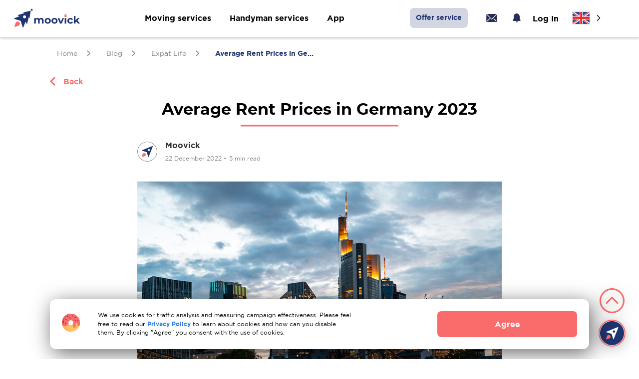

--- FILE ---
content_type: text/html; charset=UTF-8
request_url: https://moovick.com/blog/expat-life/average-rent-prices-in-germany-2023
body_size: 20331
content:

    <!DOCTYPE html>
    <html lang="en">
        <head>
            <meta charset="UTF-8">
            <meta http-equiv="X-UA-Compatible" content="IE=edge">
            <meta name="viewport" content="width=device-width, initial-scale=1">

            <link rel="shortcut icon" href="https://moovick.com/favicon.ico" type="image/x-icon">
            <link rel="stylesheet" type="text/css" href="/fonts/font.css" media="print" onload="this.media='all'">

            <title>Average Rent Prices in Germany 2023 - Moovick Blog</title>

            
        <link rel="alternate" href="https://moovick.com/blog/expat-life/average-rent-prices-in-germany-2023" hreflang="en">
        <link rel="alternate" href="https://moovick.com/de/blog/expat-life/average-rent-prices-in-germany-2023" hreflang="de">
        <link rel="alternate" href="https://moovick.com/nl/blog/expat-life/average-rent-prices-in-germany-2023" hreflang="nl">
        <link rel="alternate" href="https://moovick.com/fr/blog/expat-life/average-rent-prices-in-germany-2023" hreflang="fr">

<link rel="alternate" href="https://moovick.com/" hreflang="x-default">
            
    
    
    
    
            <meta name="trustpilot-one-time-domain-verification-id" content="d3e13d39-c73c-4859-8119-0b5be91656c8"/>
        <meta name="facebook-domain-verification" content="fhcrvk0lilq0am6wzsnwwjjvkz21ol" />

        <!-- Google Tag Manager -->
        <script>
            (function (w, d, s, l, i) {
                w[l] = w[l] || [];
                w[l].push({
                    'gtm.start':
                        new Date().getTime(), event: 'gtm.js'
                });
                var f = d.getElementsByTagName(s)[0],
                    j = d.createElement(s), dl = l != 'dataLayer' ? '&l=' + l : '';
                j.async = true;
                j.src =
                    'https://www.googletagmanager.com/gtm.js?id=' + i + dl;
                f.parentNode.insertBefore(j, f);
            })(window, document, 'script', 'dataLayer', 'GTM-5BB7S27');
        </script>
        <!-- End Google Tag Manager -->

        <script>
            !function (f, b, e, v, n, t, s) {
                if (f.fbq) return;
                n = f.fbq = function () {
                    n.callMethod ?
                        n.callMethod.apply(n, arguments) : n.queue.push(arguments)
                };
                if (!f._fbq) f._fbq = n;
                n.push = n;
                n.loaded = !0;
                n.version = '2.0';
                n.queue = [];
                t = b.createElement(e);
                t.async = !0;
                t.src = v;
                s = b.getElementsByTagName(e)[0];
                s.parentNode.insertBefore(t, s)
            }(window, document, 'script',
                'https://connect.facebook.net/en_US/fbevents.js');

            fbq('init', '597930098703938');
            fbq('track', 'PageView');
        </script>

        <!-- Hotjar Tracking Code for my site -->
        <script>
            (function (h, o, t, j, a, r) {
                h.hj = h.hj || function () {
                    (h.hj.q = h.hj.q || []).push(arguments)
                };
                h._hjSettings = {hjid: 3310152, hjsv: 6};
                a = o.getElementsByTagName('head')[0];
                r = o.createElement('script');
                r.async = 1;
                r.src = t + h._hjSettings.hjid + j + h._hjSettings.hjsv;
                a.appendChild(r);
            })(window, document, 'https://static.hotjar.com/c/hotjar-', '.js?sv=');
        </script>
    
                        <meta name="title" content="Average Rent Prices in Germany 2023 - Moovick Blog">
<meta name="description" content="Average rent cost in Germany is often highest towards the south. Munich and Stuttgart, two of this region&#039;s main cities, are among the most costly places to live.">
<meta name="keywords" content="">
<meta name="csrf-param" content="_csrf-frontend">
<meta name="csrf-token" content="iW2khdcCu2YIZHWDiG9QL4_gFlDwkA0xqRLzhW1_3obgC_XAvHTMX01UAMXPDDYbtrJBEsPeTgX9fInpQCCo1A==">

<link href="/dist/css/libs/swiper-bundle.css" rel="stylesheet">
<link href="/dist/css/libs/daterangepicker.min.css" rel="stylesheet">
<link href="/dist/css/libs/flatpickr.css" rel="stylesheet">
<link href="/dist/css/libs/intlTelInput.min.css" rel="stylesheet">
<link href="/dist/css/libs/select2.min.css" rel="stylesheet">
<link href="/dist/css/libs/croppie.min.css" rel="stylesheet">
<link href="/dist/css/libs/fancybox.css" rel="stylesheet">
<link href="/dist/css/style.min.css" rel="stylesheet">        </head>

        <body class="additional-language-class-en">
                            
    <!-- Google Tag Manager (noscript) -->
<!--    <noscript>-->
<!--        <iframe src="https://www.googletagmanager.com/ns.html?id=GTM-NRT5QS4C" height="0" width="0" style="display:none;visibility:hidden"></iframe>-->
<!--    </noscript>-->
    <!-- End Google Tag Manager (noscript) -->

<!--     Google Tag Manager (noscript) -->
    <noscript>
        <iframe src="https://www.googletagmanager.com/ns.html?id=GTM-5BB7S27" height="0" width="0" style="display:none;visibility:hidden"></iframe>
    </noscript>
<!--     End Google Tag Manager (noscript) -->

    <noscript>
        <img height="1" width="1" style="display:none" src="https://www.facebook.com/tr?id=597930098703938&ev=PageView&noscript=1"/>
    </noscript>

                <main class="main  ">
                                            
<header>
    
    <div class="new-header">
        <div class="mobile-header">
            <div class="mobile-header__container">
                <a href="/" class="mobile-header__logo" title="Moovick logo">
                    <svg width="45" height="45" viewBox="0 0 64 64" fill="none" xmlns="http://www.w3.org/2000/svg"><g clip-path="url(#clip0_119_9)"><path d="M16.6187 63.3452H46.208C55.4568 63.3452 62.953 55.849 62.953 46.6002V17.0109C62.953 7.76204 55.4568 0.265839 46.208 0.265839H16.6187C7.36986 0.265839 -0.126343 7.76204 -0.126343 17.0109V46.6002C-0.126343 55.849 7.36986 63.3452 16.6187 63.3452Z" fill="#1F3470"/><path d="M14.4279 40.8648C12.3455 42.9473 10.4255 52.4094 10.4255 52.4094C10.4255 52.4094 19.8876 50.4894 21.9701 48.407C24.0526 46.3245 24.0526 42.9489 21.9701 40.8665C19.886 38.7824 16.5104 38.7824 14.4279 40.8648Z" fill="#FA6B6B"/><path d="M54.1982 8.81232L53.5352 10.9637L54.9333 12.7294L52.6819 12.7639L51.433 14.6396L50.7044 12.5079L48.5366 11.9007L50.3368 10.5485L50.2449 8.29868L52.0878 9.59509L54.1982 8.81232Z" fill="white"/><path d="M48.4562 13.6665L31.9721 17.559C31.6439 17.6361 31.6045 18.089 31.913 18.222L34.3811 19.287L19.4806 23.6029C18.67 23.8375 18.6322 24.9699 19.4232 25.2603L22.8431 26.5124L10.1678 31.6259C9.44083 31.9196 9.48678 32.9633 10.2384 33.1914L25.5918 37.8453L30.2458 53.1988C30.4739 53.9487 31.5176 53.9963 31.8113 53.2677L37.3301 39.5881L39.5487 44.4357C39.8966 45.1955 41.0109 45.079 41.193 44.2634L44.6228 28.9904L45.9323 31.447C46.0899 31.7424 46.5329 31.6702 46.5871 31.3403L49.3867 14.5313C49.5393 13.975 49.0027 13.4745 48.4562 13.6665ZM34.7258 31.8654C32.7106 31.8654 31.0778 30.2326 31.0778 28.2174C31.0778 26.2023 32.7106 24.5694 34.7258 24.5694C36.7409 24.5694 38.3738 26.2039 38.3738 28.2174C38.3738 30.231 36.7409 31.8654 34.7258 31.8654Z" fill="white"/></g><defs><clipPath id="clip0_119_9"><rect width="64" height="64" fill="white"/></clipPath></defs></svg>
<!--                     <svg width="60" height="60" viewBox="0 0 64 64" fill="none" xmlns="http://www.w3.org/2000/svg"><g clip-path="url(#clip0_0_150)"><rect x="-2" width="68" height="65" fill="#1F3470"/><path d="M19.0641 36.9201C17.4691 38.5151 15.9501 45.8066 15.9501 45.8066C15.9501 45.8066 23.2416 44.3635 24.8366 42.6925C26.4316 41.0975 26.4316 38.4391 24.8366 36.8441C23.2416 35.2491 20.6592 35.2491 19.0641 36.9201Z" fill="#FA6B6B"/><path d="M42.4578 18.0077L16.7097 28.3374C16.102 28.5652 16.178 29.3248 16.7856 29.5526L28.6343 33.1224L32.2041 44.9711C32.356 45.5787 33.1915 45.5787 33.4193 45.0471L43.8249 19.3749C44.0528 18.5394 43.2933 17.7039 42.4578 18.0077ZM35.7739 29.7805C34.7865 30.7679 33.1155 30.7679 32.0522 29.7805C31.0648 28.7931 31.0648 27.1221 32.0522 26.0588C33.0396 25.0714 34.7106 25.0714 35.7739 26.0588C36.8372 27.0462 36.7613 28.7171 35.7739 29.7805Z" fill="white"/><path fill-rule="evenodd" clip-rule="evenodd" d="M39.6475 34.2617L38.4323 36.7682L40.8628 45.8066L47.8504 43.9078L45.4199 34.8693L43.2173 33.3503L39.6475 34.2617ZM42.154 38.3632C43.0654 38.3632 43.8249 37.6037 43.8249 36.6922C43.8249 35.7808 43.0654 35.0213 42.154 35.0213C41.2425 35.0213 40.483 35.7808 40.483 36.6922C40.483 37.6037 41.2425 38.3632 42.154 38.3632Z" fill="#FF0000"/><path d="M33.9509 29.1728C33.4952 27.5778 36.0776 26.2866 39.7234 29.1728C42.6096 31.4514 43.3691 35.5529 41.6222 36.3884" stroke="#526498" stroke-width="0.843"/></g><defs><clipPath id="clip0_0_150"><rect width="64" height="64" fill="white"/></clipPath></defs></svg>-->
<!--                    <svg width="33" height="32" viewBox="0 0 33 32" fill="none" xmlns="http://www.w3.org/2000/svg"><path d="M3.71622 21.7119C1.87514 23.5529 0.144531 31.9482 0.144531 31.9482C0.144531 31.9482 8.53984 30.2545 10.3809 28.3766C12.222 26.5355 12.222 23.5161 10.3809 21.675C8.53984 19.834 5.5573 19.8708 3.71622 21.7119Z" fill="#FA6B6B"/><path d="M30.5607 -0.010539L0.99305 11.9196C0.330263 12.1774 0.403905 13.0979 1.06669 13.3189L14.6907 17.4429L18.8147 31.0669C18.9988 31.7296 19.9561 31.7665 20.2139 31.1405L32.1441 1.57279C32.4386 0.615427 31.5549 -0.305111 30.5607 -0.010539ZM22.9019 13.5398C21.7236 14.7181 19.8089 14.7181 18.6306 13.5398C17.4523 12.3615 17.4523 10.4468 18.6306 9.26849C19.8089 8.0902 21.7236 8.0902 22.9019 9.26849C24.0802 10.4468 24.0802 12.3615 22.9019 13.5398Z" fill="white"/></svg>-->
                </a>

                <div class="mobile-header__right">
                    <div class="mobile-header__purse">
                                                    <a class="technical-class-needed-login" data-url="/login">
                                <svg width="26" height="24" viewBox="0 0 26 24" fill="none" xmlns="http://www.w3.org/2000/svg"><path d="M21.5551 3.99921C21.4642 3.98985 21.3726 3.98985 21.2817 3.99921H2.61505C2.49541 4.00105 2.37657 4.01899 2.26172 4.05254L11.8951 13.6459L21.5551 3.99921Z" fill="white"/><path d="M22.5385 4.92578L12.8318 14.5924C12.582 14.8408 12.2441 14.9802 11.8918 14.9802C11.5396 14.9802 11.2016 14.8408 10.9518 14.5924L1.33182 4.99911C1.30225 5.10781 1.28657 5.21981 1.28516 5.33245V18.6658C1.28516 19.0194 1.42563 19.3585 1.67568 19.6086C1.92573 19.8586 2.26487 19.9991 2.61849 19.9991H21.2852C21.6388 19.9991 21.9779 19.8586 22.228 19.6086C22.478 19.3585 22.6185 19.0194 22.6185 18.6658V5.33245C22.6132 5.19355 22.5862 5.05634 22.5385 4.92578ZM3.53182 18.6658H2.60516V17.7124L7.45182 12.9058L8.39182 13.8458L3.53182 18.6658ZM21.2718 18.6658H20.3385L15.4785 13.8458L16.4185 12.9058L21.2652 17.7124L21.2718 18.6658Z" fill="white"/></svg>
                            </a>

                            <a class="technical-class-needed-login" data-url="/login">
                                <svg width="24" height="24" viewBox="0 0 24 24" fill="none" xmlns="http://www.w3.org/2000/svg"><path d="M12 21C13.1046 21 14 20.2469 14 19.3179C14 19.1535 13.8546 19.0364 13.6902 19.0349L10.3562 19.0031C10.1691 19.0013 10 19.1308 10 19.3179C10 20.2469 10.8954 21 12 21Z" fill="white"/><path d="M5.91304 10.0312C5.91304 6.40688 8.63827 3 12 3C15.3617 3 18.087 6.40688 18.087 10.0312V12.4091C18.087 13.5851 18.567 14.7101 19.4161 15.5238V15.5238C20.3517 16.4204 19.7171 18 18.4211 18H5.57888C4.28294 18 3.64826 16.4204 4.58391 15.5238V15.5238C5.43296 14.7101 5.91304 13.5851 5.91304 12.4091V10.0312Z" fill="white"/></svg>
                            </a>
                                            </div>

                    <div class="toggle-menu">
                        <span></span>
                    </div>
                </div>
            </div>
        </div>
        <div class="new-header__container">
            <div class="new-header__wrapper">
                <div class="new-header__middle">
                    <a href="/" class="new-header__logo-desktop">
<!--                        <img src="/images/icon/header_icon_bf.svg" alt="Moovick logo">-->
<!--                        <img src="/images/icon/header_icon_new.svg" alt="Moovick logo">-->
                        <img src="/images/icon/header_logo_new_year.svg" alt="Moovick logo">
<!--                        <img src="/images/icon/haloween.svg" alt="Moovick logo">-->
                    </a>
                </div>

                <div class="main-nav">
                    <div class="main-nav__inner">
                        <div class="main-nav__btn">
                            <p>
                                 Moving services                            </p>

                            <svg width="7" height="12" viewBox="0 0 7 12" fill="none" xmlns="http://www.w3.org/2000/svg"><path d="M1.27969 0.221367C0.986778 -0.0737889 0.512599 -0.0737889 0.220432 0.221367C-0.0724817 0.517269 -0.0724817 0.995932 0.220432 1.29183L4.86122 6L0.219685 10.7082C-0.0732285 11.0033 -0.0732285 11.4827 0.219685 11.7786C0.512599 12.0738 0.986779 12.0738 1.27895 11.7786L6.44784 6.53558C6.73254 6.24715 6.73328 5.75348 6.44784 5.46511L1.27969 0.221367Z" fill="#2E2E2E"/></svg>
                        </div>

                        <ul class="main-nav__items">
                            <li class="main-nav__item">
                                <a href="/client/register?type=1&serviceID=38">
                                    A-Z Home move                                </a>

                                <a href="/client/register?type=1&serviceID=1">
                                    Local Moving                                </a>

                                <a href="/client/register?type=1&serviceID=1">
                                    Domestic Moving                                </a>

                                <a href="/client/register?type=1&serviceID=1">
                                    International Moving                                </a>

                                <a href="/business">
                                    Office Moving                                </a>

                                <a href="/business">
                                    Exhibition Moving                                </a>

                                <a href="/business">
                                    Commercial Moving                                </a>

                                <a href="/business">
                                    Business Services                                </a>
                            </li>
                        </ul>
                    </div>

                    <div class="main-nav__inner">
                        <div class="main-nav__btn">
                            <p>
                                Handyman services                            </p>

                            <svg width="7" height="12" viewBox="0 0 7 12" fill="none" xmlns="http://www.w3.org/2000/svg"><path d="M1.27969 0.221367C0.986778 -0.0737889 0.512599 -0.0737889 0.220432 0.221367C-0.0724817 0.517269 -0.0724817 0.995932 0.220432 1.29183L4.86122 6L0.219685 10.7082C-0.0732285 11.0033 -0.0732285 11.4827 0.219685 11.7786C0.512599 12.0738 0.986779 12.0738 1.27895 11.7786L6.44784 6.53558C6.73254 6.24715 6.73328 5.75348 6.44784 5.46511L1.27969 0.221367Z" fill="#2E2E2E"/></svg>
                        </div>

                        <ul class="main-nav__items two">
                            <li class="main-nav__item">
                                <a href="/client/register?type=4&serviceID=37">
                                    Home renovations                                </a>

                                <a href="/client/register?type=4&serviceID=12">
                                    Painting                                </a>

                                <a href="/client/register?type=4&serviceID=17">
                                    Cleaning                                </a>

                                <a href="/client/register?type=4&serviceID=13">
                                    Flooring                                </a>

                                <a href="/client/register?type=4&serviceID=21">
                                    Repairs                                </a>

                                <a href="/client/register?type=4&serviceID=25">
                                    Gardening                                </a>

                                <a href="/client/register?type=1&serviceID=4">
                                    Junk Hauling                                </a>

                                <a href="/client/register?type=4&serviceID=26">
                                    Outside flooring                                </a>

                                <a href="/client/register?type=4&serviceID=27">
                                    Facade & Balcony                                </a>

                                <a href="/client/register?type=4&serviceID=28">
                                    Roof & Solar                                </a>

                                <a href="/client/register?type=4&serviceID=18">
                                    Assembly - Disassembly                                </a>

                                <a href="/client/register?type=4&serviceID=18">
                                    Kitchen assembly                                </a>

                                <a href="/client/register?type=4&serviceID=29">
                                    Other Services                                </a>
                            </li>
                        </ul>
                    </div>

                    <div class="main-nav__inner">
                        <div class="main-nav__btn">
                            <p>
                                App                            </p>

                            <svg width="7" height="12" viewBox="0 0 7 12" fill="none" xmlns="http://www.w3.org/2000/svg"><path d="M1.27969 0.221367C0.986778 -0.0737889 0.512599 -0.0737889 0.220432 0.221367C-0.0724817 0.517269 -0.0724817 0.995932 0.220432 1.29183L4.86122 6L0.219685 10.7082C-0.0732285 11.0033 -0.0732285 11.4827 0.219685 11.7786C0.512599 12.0738 0.986779 12.0738 1.27895 11.7786L6.44784 6.53558C6.73254 6.24715 6.73328 5.75348 6.44784 5.46511L1.27969 0.221367Z" fill="#2E2E2E"/></svg>
                        </div>

                        <ul class="main-nav__items two app">
                            <li class="main-nav__item">
                                <a href="https://apps.apple.com/ua/app/moovick/id1630898418" target="_blank">
                                    iOS                                </a>

                                <a href="https://play.google.com/store/apps/details?id=com.luggagepool" target="_blank">
                                    Android                                </a>
                            </li>
                        </ul>
                    </div>
                </div>

                <div class="header-account">
                                            <a href="/service-provider" class="main-nav__btn business" target="_blank">
                            Offer service                        </a>
                    
                    <div class="new-header__inner">
                                                    <div class="new-header__purse">
                                <a class="technical-class-needed-login" href="#" title="Login" data-url="/login">
                                    <svg width="26" height="24" viewBox="0 0 26 24" fill="none" xmlns="http://www.w3.org/2000/svg"><path d="M21.5551 3.99921C21.4642 3.98985 21.3726 3.98985 21.2817 3.99921H2.61505C2.49541 4.00105 2.37657 4.01899 2.26172 4.05254L11.8951 13.6459L21.5551 3.99921Z" fill="#262F56"/><path d="M22.5385 4.92578L12.8318 14.5924C12.582 14.8408 12.2441 14.9802 11.8918 14.9802C11.5396 14.9802 11.2016 14.8408 10.9518 14.5924L1.33182 4.99911C1.30225 5.10781 1.28657 5.21981 1.28516 5.33245V18.6658C1.28516 19.0194 1.42563 19.3585 1.67568 19.6086C1.92573 19.8586 2.26487 19.9991 2.61849 19.9991H21.2852C21.6388 19.9991 21.9779 19.8586 22.228 19.6086C22.478 19.3585 22.6185 19.0194 22.6185 18.6658V5.33245C22.6132 5.19355 22.5862 5.05634 22.5385 4.92578ZM3.53182 18.6658H2.60516V17.7124L7.45182 12.9058L8.39182 13.8458L3.53182 18.6658ZM21.2718 18.6658H20.3385L15.4785 13.8458L16.4185 12.9058L21.2652 17.7124L21.2718 18.6658Z" fill="#262F56"/></svg>
                                </a>
                            </div>

                            <div class="new-header__message">
                                <a class="technical-class-needed-login" href="#" title="Login" data-url="/login">
                                    <svg width="24" height="24" viewBox="0 0 24 24" fill="none" xmlns="http://www.w3.org/2000/svg"><path d="M12 21C13.1046 21 14 20.2469 14 19.3179C14 19.1535 13.8546 19.0364 13.6902 19.0349L10.3562 19.0031C10.1691 19.0013 10 19.1308 10 19.3179C10 20.2469 10.8954 21 12 21Z" fill="#262F56"/><path d="M5.91304 10.0312C5.91304 6.40688 8.63827 3 12 3C15.3617 3 18.087 6.40688 18.087 10.0312V12.4091C18.087 13.5851 18.567 14.7101 19.4161 15.5238C20.3517 16.4204 19.7171 18 18.4211 18H5.57888C4.28294 18 3.64826 16.4204 4.58391 15.5238C5.43296 14.7101 5.91304 13.5851 5.91304 12.4091V10.0312Z" fill="#262F56"/></svg>
                                </a>
                            </div>
                                            </div>

                    <div class="header-account__container">
                                                    <div class="main-nav__inner">
                                <div class="main-nav__btn">
                                    <p>
                                        Log In                                    </p>

                                    <svg width="7" height="12" viewBox="0 0 7 12" fill="none" xmlns="http://www.w3.org/2000/svg"><path d="M1.27969 0.221367C0.986778 -0.0737889 0.512599 -0.0737889 0.220432 0.221367C-0.0724817 0.517269 -0.0724817 0.995932 0.220432 1.29183L4.86122 6L0.219685 10.7082C-0.0732285 11.0033 -0.0732285 11.4827 0.219685 11.7786C0.512599 12.0738 0.986779 12.0738 1.27895 11.7786L6.44784 6.53558C6.73254 6.24715 6.73328 5.75348 6.44784 5.46511L1.27969 0.221367Z" fill="#2E2E2E"/></svg>
                                </div>

                                <ul class="main-nav__items Log-in">
                                    <li class="main-nav__item">
                                        <a href="/login">
                                            Log In                                        </a>

                                        <a href="/signup">
                                            Sign Up                                        </a>
                                    </li>
                                </ul>
                            </div>

                                                                        </div>

                    <div class="new-header__buttons">
                        
                                                    <a href="/service-provider" class="new-header__post-referral" target="_blank">
                                <span>Offer service</span>
                            </a>
                        
                        <div class="new-header__block">
                            <div class="new-header__language">
                                <span class="new-header__language-name">
                                    Language                                </span>

                                <img class="new-header__language-flag" src="/images/icon/flag/en.png" alt="en">

                                <div class="language-header-block">
                                    
<div class="language">
    <div class="language-content">
        <div class="language-content-closed">
            <img src="/images/icon/Close_24px.svg" class="Icon closed | Moovick">
        </div>

        <div class="line"></div>

        <div class="language-content-block">
                                            
                <a href="/blog/expat-life/average-rent-prices-in-germany-2023" class="language-content-item language-item-active change-language" data-href="/en/blog/expat-life/average-rent-prices-in-germany-2023">
                    <div class="lang">
                        <img class="lang__check" src="/images/icon/header__check.svg" alt="Moovick">
                        <span>English</span>
                    </div>

                    <img src="/images/icon/flag/en.png" alt="en">
                </a>
                                            
                <a href="/de/blog/expat-life/average-rent-prices-in-germany-2023" class="language-content-item  " data-href="/de/blog/expat-life/average-rent-prices-in-germany-2023">
                    <div class="lang">
                        <img class="lang__check" src="/images/icon/header__check.svg" alt="Moovick">
                        <span>German</span>
                    </div>

                    <img src="/images/icon/flag/de.png" alt="de">
                </a>
                                            
                <a href="/nl/blog/expat-life/average-rent-prices-in-germany-2023" class="language-content-item  " data-href="/nl/blog/expat-life/average-rent-prices-in-germany-2023">
                    <div class="lang">
                        <img class="lang__check" src="/images/icon/header__check.svg" alt="Moovick">
                        <span>Dutch</span>
                    </div>

                    <img src="/images/icon/flag/nl.png" alt="nl">
                </a>
                                            
                <a href="/fr/blog/expat-life/average-rent-prices-in-germany-2023" class="language-content-item  " data-href="/fr/blog/expat-life/average-rent-prices-in-germany-2023">
                    <div class="lang">
                        <img class="lang__check" src="/images/icon/header__check.svg" alt="Moovick">
                        <span>French</span>
                    </div>

                    <img src="/images/icon/flag/fr.png" alt="fr">
                </a>
                    </div>
    </div>
</div>
                                </div>
                            </div>
                        </div>
                    </div>
                </div>
            </div>
        </div>
    </div>
</header>
                    
                    <div id="content">
                        
<div class="blog-page__item">
    <div class="blog-item">
        <div class="container">
            
<div class="breadcrumbs">
                                        <a href="/" class="breadcrumbs__item">
                    <span>Home</span>
                </a>

                <div class="breadcrumbs__item">
                    <img src="/images/icon/breadcrumbs_arrow.svg" alt="Arrow icon | Moovick">
                </div>
                                                <a href="/blog" class="breadcrumbs__item">
                    <span>Blog</span>
                </a>

                <div class="breadcrumbs__item">
                    <img src="/images/icon/breadcrumbs_arrow.svg" alt="Arrow icon | Moovick">
                </div>
                                                <a href="/blog/expat-life" class="breadcrumbs__item">
                    <span>Expat Life</span>
                </a>

                <div class="breadcrumbs__item">
                    <img src="/images/icon/breadcrumbs_arrow.svg" alt="Arrow icon | Moovick">
                </div>
                                                <p class="breadcrumbs__item active">
                    <span>Average Rent Prices in Ge...</span>
                </p>
                    
        <script type="application/ld+json">
            {
                "@context": "https://schema.org",
                "@type": "BreadcrumbList",
                "itemListElement": [
                                                                        {
                                "@type": "ListItem",
                                "position": "1",
                                "name": "Home",
                                "item": "https://moovick.com/"
                            },
                                                                                                {
                                "@type": "ListItem",
                                "position": "2",
                                "name": "Blog",
                                "item": "https://moovick.com/blog"
                            },
                                                                                                {
                                "@type": "ListItem",
                                "position": "3",
                                "name": "Expat Life",
                                "item": "https://moovick.com/blog/expat-life"
                            },
                                                                                                {
                                "@type": "ListItem",
                                "position": "4",
                                "name": "Average Rent Prices in Ge..."
                            }
                                                            ]
            }
        </script>
    </div>

            <div class="blog-item__nav">
                <a href="/" class="back-link">
                    <img src="/images/blog/back_line.svg" alt="Average Rent Prices in Germany 2023">
                    <p>Back</p>
                </a>

                            </div>

            <div class="blog-item__content">
                <div class="container__blog">
                    <h1 class="title-redline">
                        Average Rent Prices in Germany 2023                    </h1>

                    
                    <div class="info-author">
                        <div class="author__cart">
                            <div class="photo">
                                <img class="photo-img" src="/images/find-driver/avatar.png" alt="Average Rent Prices in Germany 2023">
                            </div>

                            <div class="info">
                                <div class="info__status">
                                    <p class="name">
                                        Moovick
                                    </p>
                                </div>
                                <div class="information">
                                    <span>
                                        22 December 2022                                    </span>

                                    <span>&#8226;</span>

                                    <span>
                                        5 min read                                    </span>
                                </div>
                            </div>
                        </div>

                        <div class="info-author__block"></div>
                    </div>

                    <div class="images__one">
                        <picture>
                            <source srcset="/media/article/article-1-56-290.jpg" media="(max-width: 325px)">
                            <source srcset="/media/article/article-1-56-350.jpg" media="(max-width: 768px)">
                            <img class="article-main-bg" src="/media/article/article-1-56-730.jpg" alt="Article photo">
                        </picture>

                        
            
                    
            <div class="images__one__by">
                <span>
                    Designed by
                    <a href="https://www.freepik.com/free-photo/cityscape-frankfurt-downtown-sunset-germany_33211488.htm#fromView=search&amp;page=1&amp;position=4&amp;uuid=65a347ef-02bf-4403-bfb3-2bf6b5c3adc4" target="_blank">
                        Freepik                    </a>
                </span>
            </div>
                                </div>

                                            
<div class="paragraph">
    <div class="word">
        <p><p style="text-align: justify;">Average rent cost in Germany is often highest towards the south. Munich and Stuttgart, two of this region's main cities, are among the most costly places to live. Compared to other major German cities or other capital cities in Europe, Berlin is not so pricey. Your upcoming largest expense in Berlin will be your rent. Most eastern German cities, including those around Berlin, are less expensive than their southern equivalents. Germany average rent can flap from &euro;590 to &euro;870.</p>
<p style="text-align: justify;">&nbsp;</p>
<p style="text-align: justify;">If you're unsure about the local market, you can rely on <a href="http://gettheflat.com/" target="_blank" rel="noopener">Get The Flat</a> team and their extensive knowledge.&nbsp;</p>
<p style="text-align: justify;">&nbsp;</p>
<p style="text-align: justify;">They combine their experience in selecting tenants with valuable insights from their landlord network to create high-standard applications tailored to your needs.</p>
<h3>Berlin</h3></p>    </div>
</div>
                                            
<div class="paragraph">
    <div class="photo">
        <img src="/media/article/block-2-939-730.jpg" alt="Blog photo">

        
            
                    
            <div class="images__one__by">
                <span>
                    Designed by
                    <a href="https://www.freepik.com/premium-photo/aerial-view-central-berlin-sunset-spring-including-television-tower-alexanderplatz_5910136.htm#fromView=search&amp;page=1&amp;position=24&amp;uuid=2b188abc-2fce-4ff4-afea-ccfabd60f6cd" target="_blank">
                        Freepik                    </a>
                </span>
            </div>
                </div>

    <div class="desctiptions">
            </div>
</div>
                                            
<div class="paragraph">
    <div class="word">
        <p><p style="text-align: justify;">Berlin is the least expensive capital city in Western Europe while having a cost of living that is just slightly higher than the continent's average. Average rent in Berlin is roughly &euro;1,050, foreign students may live well in Berlin. Berlin is the least expensive capital city in Western Europe while having a cost of living that is just slightly higher than the continent's average.</p>
<p style="text-align: justify;">&nbsp;</p>
<p style="text-align: justify;">With a monthly cost of living of roughly &euro;1,050, foreign students may live well in Berlin. If you're a working professional renting a 1-bedroom apartment, your monthly living costs will be close to &euro;1,900.You may still save about &euro;700 per month if you make the German average net wage of about &euro;2,600 per month. If your budget is less, though, you may still apply a few strategies to cut costs while residing in Berlin. You might hunt for a studio in a less expensive area, get food at budget stores, and ahead.</p>
<h3 style="text-align: justify;">Hamburg</h3></p>    </div>
</div>
                                            
<div class="paragraph">
    <div class="photo">
        <img src="/media/article/block-2-941-730.jpg" alt="Blog photo">

        
            
                    
            <div class="images__one__by">
                <span>
                    Designed by
                    <a href="https://www.freepik.com/premium-photo/hamburg-st-pauli-landungsbruecken-sunset-germany_29949278.htm#fromView=search&amp;page=1&amp;position=27&amp;uuid=c5a51096-6dc3-4af4-98e3-93ce2879ee42" target="_blank">
                        Freepik                    </a>
                </span>
            </div>
                </div>

    <div class="desctiptions">
            </div>
</div>
                                            
<div class="paragraph">
    <div class="word">
        <p><p style="text-align: justify;">There is a clear pattern when examining the total cost of living in Germany: The South of Germany has greater living costs than the North. This north-south split is where Hamburg deviates from the norm. Hamburg is becoming increasingly attractive with international firms as well as young professionals and students, and this is due to the city's strong economic position. Hamburg's cost of living has risen to the point where it is among the ten most expensive large cities in Germany, almost reaching that level. Perhaps it has to do with Hamburg having the greatest concentration of wealthiest people in Germany and the city being overrun by global corporations. Average rent in Hamburg, Germany starts from &euro;1,050 up to &euro; 1,550.</p>
<h3 style="text-align: justify;">Munich</h3></p>    </div>
</div>
                                            
<div class="paragraph">
    <div class="photo">
        <img src="/media/article/block-2-943-730.jpg" alt="Blog photo">

        
            
                    
            <div class="images__one__by">
                <span>
                    Designed by
                    <a href="https://www.freepik.com/premium-photo/aerial-view-munich-germany_8802724.htm#fromView=search&amp;page=1&amp;position=6&amp;uuid=ea7c03a2-eab9-49aa-b257-6923e7c0dd34" target="_blank">
                        Freepik                    </a>
                </span>
            </div>
                </div>

    <div class="desctiptions">
            </div>
</div>
                                            
<div class="paragraph">
    <div class="word">
        <p><p style="text-align: justify;">Munich's cost of living is really much more expensive than that of a thriving financial center like Frankfurt. Thus, if you intend to relocate here, you had well be ready! We created an outline of the roughly monthly expenditures you may anticipate in Munich to make budgeting for your fresh start in Munich easier. With a monthly budget of &euro;2,991, you may expect to live abroad on a salary of &euro;4,687. That is, if you get everything excellent and superior! It is reasonable to estimate that a gross base income of &euro;5,000 is required to truly live comfortably in Munich. The price in the property market in Munich reflects the level of competition. However, there are some fantastic properties that will make your living in Munich comfortable if you have an income to match!</p>
<h3>Stuttgart</h3></p>    </div>
</div>
                                            
<div class="paragraph">
    <div class="photo">
        <img src="/media/article/block-2-945-730.jpg" alt="Blog photo">

        
            
                    
            <div class="images__one__by">
                <span>
                    Designed by
                    <a href="https://www.freepik.com/premium-photo/schlossplatz-stuttgart-germany_36863051.htm#fromView=search&amp;page=1&amp;position=10&amp;uuid=aecb065a-8d7e-48bd-a726-47d979b9feee" target="_blank">
                        Freepik                    </a>
                </span>
            </div>
                </div>

    <div class="desctiptions">
            </div>
</div>
                                            
<div class="paragraph">
    <div class="word">
        <p><p style="text-align: justify;">With over 600.000 residents, Stuttgart ranks as Germany's sixth-largest city. Surprisingly, Stuttgart's cost of living is not too much higher than that of a budget-friendly city like the nation's capital. Stuttgart has an excellent balance between prices and the region's average pay when compared to the rest of Europe. However, if you are from the US or another western European nation, the rental fees will likely still seem affordable, especially when you consider that Stuttgart is also relatively affluent, with an average gross wage of about &euro;47,000. This equates to &euro;3900 per month. Overall, Stuttgart's housing costs have increased throughout the years. However, compared to an expensive city like Munich, the cost is more in line with Berlin's property market.</p>
<h3>Dusseldorf</h3></p>    </div>
</div>
                                            
<div class="paragraph">
    <div class="photo">
        <img src="/media/article/block-2-947-730.jpg" alt="Blog photo">

        
            
                    
            <div class="images__one__by">
                <span>
                    Designed by
                    <a href="https://www.freepik.com/premium-photo/rhine-dusseldorf-germany_36215577.htm#fromView=search&amp;page=1&amp;position=18&amp;uuid=d3b9ae71-3496-4632-aa92-62ccfc11e3a0" target="_blank">
                        Freepik                    </a>
                </span>
            </div>
                </div>

    <div class="desctiptions">
            </div>
</div>
                                            
<div class="paragraph">
    <div class="word">
        <p><p style="text-align: justify;">One of Germany's most well-known cities is D&uuml;sseldorf, which is also renowned for its traditions, culture, and employment prospects that welcome foreigners seeking jobs and further education students. Since most of the foreigners who live in D&uuml;sseldorf are from Asia, it should come as no surprise that even if you speak English, you'll blend in as an outsider without any difficulty. With an average salary of &euro;3,900, your living expenditures will take up roughly 42% of your income, leaving you with some additional money to do more than just window shop. The weekly average wage in D&uuml;sseldorf is $1850.</p>
<h3 style="text-align: justify;">Mainz</h3></p>    </div>
</div>
                                            
<div class="paragraph">
    <div class="photo">
        <img src="/media/article/block-2-949-730.jpg" alt="Blog photo">

        
            
                    
            <div class="images__one__by">
                <span>
                    Designed by
                    <a href="https://www.freepik.com/premium-photo/mainz-cathedral-aerial-view-germany_28361127.htm#fromView=search&amp;page=1&amp;position=17&amp;uuid=1fe8e631-01e8-45ec-9aad-065d4469130c" target="_blank">
                        Freepik                    </a>
                </span>
            </div>
                </div>

    <div class="desctiptions">
            </div>
</div>
                                            
<div class="paragraph">
    <div class="word">
        <p><p style="text-align: justify;">Mainz has one of the highest costs of living in the world&mdash;at $1422&mdash;ranking in the top 31% of all cities. The typical wage after taxes is $1596, or 1.1 months' worth of living expenditures. A single individual may spend, on average, about 130 (USD) a month, which is regarded to be relatively reasonable when compared to other regions of the world. This will take care of all of your grocery store needs, including fruit, vegetables, dairy goods, and water.</p></p>    </div>
</div>
                                            
<div class="quotes">
    <div class="quotes__icon">
        <img src="/images/blog/fe_document.svg">
    </div>

    <div class="quotes__text">
        <p>
            <p><p style="text-align: justify;">Please take note that this cost report does not include alcohol, such as wine or beer. When compared to other major cities throughout the world, the average monthly cost of groceries for a family of four in Mainz may be 343 (USD).</p></p>        </p>
    </div>
</div>
                                            
<h5>
    Utilities Costs in Germany</h5>
                                            
<div class="paragraph">
    <div class="word">
        <p style="text-align: justify;">Electricity rates in Germany were &euro;280/MWh in early December, over 300% more than in early November, because to greater wind speeds and colder temperatures. In the meantime, prices for natural gas surged as supplies began to shrink in tandem with decreased temperatures. The average wholesale energy price in Germany was 157.78 euros per megawatt-hour, an increase of around 13% over the previous year. Gas may be quantified in terms of both kWh and volume (m3). So, based on the size of your home in Germany, below is the average gas usage you may expect.</p>
<ul>
<li style="text-align: justify;">30 m<sup>2</sup>:ca. 3.800 kWh / 360 m<sup>3</sup></li>
<li style="text-align: justify;">50 m<sup>2</sup>:ca. 5.000 kWh / 480 m<sup>3</sup></li>
<li style="text-align: justify;">100 m<sup>2</sup>:ca. 12.000 kWh / 1.140 m<sup>3</sup></li>
</ul>
<p>&nbsp;</p>
<p style="text-align: justify;">Because your water supplier is determined by where you reside, you don't have as many options as you have with power and energy. Having said that, the water quality in Germany is excellent, and drinking from the tap is not a problem. Water is metered as well, and you should expect to spend roughly &euro;1.60 for 1m3 (1000 litres).</p>
<p style="text-align: justify;">&nbsp;</p>
<p style="text-align: justify;">When renting a house you must also know the costs of remodeling contractors, as there can be need to remodel something in your house. For example, the average cost of small bathroom remodel can cost from &euro;3000 - &euro;14000 due to materials.&nbsp;</p>
<h3 style="text-align: justify;">Cost of Renting in Germany Compared to other European Countries</h3>    </div>
</div>
                                            
<div class="paragraph paragraph-picright">
    <div class="word">
        <p><p style="text-align: justify;">Life in Germany is slightly more expensive than in the rest of the European Union, but it is much less expensive than in most of its neighbors. According to data, private consumer expenditure in Germany was 6.8 percent higher in 2019 than the average across all 27 EU member states. The average costs of food, housing, and energy in each nation are used to compare costs of living; however, disparities in incomes are not taken into consideration. Germans have a good level of living.</p></p>    </div>

    <div class="photo">
        <img src="/media/article/block-3-955-600.jpg">

        
            
                    
            <div class="images__one__by">
                <span>
                    Designed by
                    <a href="https://www.freepik.com/free-photo/wide-view-frankfurt-from-skyscraper-sunset-germany_33211496.htm#fromView=search&amp;page=2&amp;position=6&amp;uuid=768cca11-1b23-4114-97f7-40588c807779" target="_blank">
                        Freepik                    </a>
                </span>
            </div>
                </div>
</div>
                                            
<div class="paragraph">
    <div class="word">
        <p><p style="text-align: justify;">Depending on your perspective and where you reside now, Germany might be viewed as either incredibly costly or very reasonable. In comparison to many other European countries, Germany is not extremely pricey. While the cost of life in Germany is slightly higher than the EU average, it is still less expensive than living in France, the Netherlands, and even Italy!</p></p>    </div>
</div>
                    
                                    </div>
            </div>

                            <div class="container">
                    <div class="popular-articles">
                        <h4 class="title-redline">
                            Popular Articles                        </h4>

                        <div class="swiper-container features-container">
                            <div class="swiper-wrapper features-wrapper">
                                                                    
<a class="swiper-slide features-slide features__view-slide" href="/blog/expat-life/handyman-office-renovation-benefits">
    <div class="popular-articles__item">
        <div class="images">
            <img src="/media/article/article-1-243-350.jpg" alt="">

                    </div>

        <div class="tags">
                                                <div class="tags__item">
                        <span>
                            Expat Life                        </span>
                    </div>
                                    </div>

        <div class="name">
            <p>
                                5 Unexpected Benefits of Hiring a Handyman for Your Office Renovati...            </p>
        </div>
    </div>

    <div class="info-author">
        <div class="author__cart">
            <div class="photo">
                <img class="photo-img" src="/images/find-driver/avatar.png">
            </div>

            <div class="info">
                <div class="info__status">
                    <p class="name">Moovick</p>
                </div>

                <div class="information">
                    <span>
                        31 October 2024                    </span>

                    <span>•</span>

                    <span>
                        5 min read                    </span>
                </div>
            </div>
        </div>

            </div>
</a>
                                                                    
<a class="swiper-slide features-slide features__view-slide" href="/blog/expat-life/comprehensive-guide-planning-international-move">
    <div class="popular-articles__item">
        <div class="images">
            <img src="/media/article/article-1-149-350.jpg" alt="">

                    </div>

        <div class="tags">
                                                <div class="tags__item">
                        <span>
                            Expat Life                        </span>
                    </div>
                                    </div>

        <div class="name">
            <p>
                                Navigating Legalities: Understanding Visas and Residency Requiremen...            </p>
        </div>
    </div>

    <div class="info-author">
        <div class="author__cart">
            <div class="photo">
                <img class="photo-img" src="/images/find-driver/avatar.png">
            </div>

            <div class="info">
                <div class="info__status">
                    <p class="name">Moovick</p>
                </div>

                <div class="information">
                    <span>
                        11 March 2024                    </span>

                    <span>•</span>

                    <span>
                        5 min read                    </span>
                </div>
            </div>
        </div>

            </div>
</a>
                                                                    
<a class="swiper-slide features-slide features__view-slide" href="/blog/expat-life/unpacking-tips-settle-into-new-home-efficiently">
    <div class="popular-articles__item">
        <div class="images">
            <img src="/media/article/article-1-137-350.jpg" alt="">

                    </div>

        <div class="tags">
                                                <div class="tags__item">
                        <span>
                            Expat Life                        </span>
                    </div>
                                    </div>

        <div class="name">
            <p>
                                Unpacking Tips: How to Settle into Your New Home Efficiently            </p>
        </div>
    </div>

    <div class="info-author">
        <div class="author__cart">
            <div class="photo">
                <img class="photo-img" src="/images/find-driver/avatar.png">
            </div>

            <div class="info">
                <div class="info__status">
                    <p class="name">Moovick</p>
                </div>

                <div class="information">
                    <span>
                        28 February 2024                    </span>

                    <span>•</span>

                    <span>
                        5 min read                    </span>
                </div>
            </div>
        </div>

            </div>
</a>
                                                                    
<a class="swiper-slide features-slide features__view-slide" href="/blog/expat-life/expert-handyman-services-commercial-property-renovations-find-the-best">
    <div class="popular-articles__item">
        <div class="images">
            <img src="/media/article/article-1-257-350.jpg" alt="">

                    </div>

        <div class="tags">
                                                <div class="tags__item">
                        <span>
                            Expat Life                        </span>
                    </div>
                                    </div>

        <div class="name">
            <p>
                                Expert Handyman Services for Commercial Property Renovations: Find ...            </p>
        </div>
    </div>

    <div class="info-author">
        <div class="author__cart">
            <div class="photo">
                <img class="photo-img" src="/images/find-driver/avatar.png">
            </div>

            <div class="info">
                <div class="info__status">
                    <p class="name">Moovick</p>
                </div>

                <div class="information">
                    <span>
                        13 November 2024                    </span>

                    <span>•</span>

                    <span>
                        5 min read                    </span>
                </div>
            </div>
        </div>

            </div>
</a>
                                                                    
<a class="swiper-slide features-slide features__view-slide" href="/blog/business/perfect-man-with-van">
    <div class="popular-articles__item">
        <div class="images">
            <img src="/media/article/article-1-19-350.jpg" alt="">

                    </div>

        <div class="tags">
                                                <div class="tags__item">
                        <span>
                            Business                        </span>
                    </div>
                                    </div>

        <div class="name">
            <p>
                                The Perfect Moovick Driver            </p>
        </div>
    </div>

    <div class="info-author">
        <div class="author__cart">
            <div class="photo">
                <img class="photo-img" src="/images/find-driver/avatar.png">
            </div>

            <div class="info">
                <div class="info__status">
                    <p class="name">Moovick</p>
                </div>

                <div class="information">
                    <span>
                        07 June 2021                    </span>

                    <span>•</span>

                    <span>
                        5 min read                    </span>
                </div>
            </div>
        </div>

            </div>
</a>
                                                                    
<a class="swiper-slide features-slide features__view-slide" href="/blog/moving/moving-with-dog-how-to-move-abroad">
    <div class="popular-articles__item">
        <div class="images">
            <img src="/media/article/article-1-43-350.jpg" alt="">

                    </div>

        <div class="tags">
                                                <div class="tags__item">
                        <span>
                            Moving                        </span>
                    </div>
                                    </div>

        <div class="name">
            <p>
                                Moving with dog: how to move abroad            </p>
        </div>
    </div>

    <div class="info-author">
        <div class="author__cart">
            <div class="photo">
                <img class="photo-img" src="/images/find-driver/avatar.png">
            </div>

            <div class="info">
                <div class="info__status">
                    <p class="name">Moovick</p>
                </div>

                <div class="information">
                    <span>
                        01 December 2022                    </span>

                    <span>•</span>

                    <span>
                        5 min read                    </span>
                </div>
            </div>
        </div>

            </div>
</a>
                                                            </div>

                            <div class="features-navigation">
                                <div class="swiper-button-prev"></div>
                                <div class="swiper-pagination"></div>
                                <div class="swiper-button-next"></div>
                            </div>
                        </div>
                    </div>
                </div>
                    </div>

            </div>
</div>

<script type="application/ld+json">
    {
        "@context": "https://schema.org",
        "@type": "NewsArticle",
        "mainEntityOfPage": {
            "@type": "WebPage",
            "@id": "/blog/expat-life/average-rent-prices-in-germany-2023"
        },
        "headline": "Average Rent Prices in Germany 2023",
        "image": [
            "https://moovick.com/media/article/article-1-56-730.jpg"
        ],
        "datePublished": "2022-12-22T10:35:30+00:00",
        "dateModified": "2022-12-22T10:35:30+00:00",
        "author": {
            "@type": "Person",
            "name": "Moovick Team"
        },
        "publisher": {
            "@type": "Organization",
            "name": "Moovick",
            "logo": {
                "@type": "ImageObject",
                "url": "https://moovick.com/images/icon/header_icon.svg"
            }
        }
    }
</script>
                    </div>

                                            
<footer>
    <div class="footer">
        <div class="container">
            <div class="footer-top">
                <div class="footer-top-block">
                    <div class="footer-content">
                        <p class="footer-content__title">
                            Service provider                        </p>

                        <div class="footer-block">
                            <div class="footer-block__item">
                                <a href="/service-provider" class="footer-block__link">
                                    How it works                                </a>
                            </div>

                            <div class="footer-block__item">
                                <a href="/service-provider/choose-service-type" class="footer-block__link" rel="nofollow">
                                    Register services                                </a>
                            </div>

                            <div class="footer-block__item">
                                <a href="/service-provider/services/movers-handymen/active" class="footer-block__link" rel="nofollow">
                                    My services                                </a>
                            </div>

                            <div class="footer-block__item">
                                <a href="/service-provider/tasks/applied" class="footer-block__link">
                                    My tasks                                </a>
                            </div>

                            <div class="footer-block__item">
                                <a href="/service-provider/find-tasks" class="footer-block__link">
                                    Find task                                </a>
                            </div>

                            <div class="footer-block__item">
                                <a href="/services" class="footer-block__link">
                                    Our services                                </a>
                            </div>
                        </div>
                    </div>

                    <div class="footer-content">
                        <p class="footer-content__title">
                            Client                        </p>

                        <div class="footer-block">
                            <div class="footer-block__item">
                                <a href="/client" class="footer-block__link">
                                    How it works                                </a>
                            </div>

                            <div class="footer-block__item">
                                <a href="/client/register" class="footer-block__link" rel="nofollow">
                                    Post task                                </a>
                            </div>

                            <div class="footer-block__item">
                                <a href="/client/tasks" class="footer-block__link" rel="nofollow">
                                    My tasks                                </a>
                            </div>

                            <div class="footer-block__item">
                                <a href="/service-provider/movers" class="footer-block__link">
                                    Find mover                                </a>
                            </div>

                            <div class="footer-block__item">
                                <a href="/service-provider/handyman" class="footer-block__link">
                                    Find handyman                                </a>
                            </div>

                                                    </div>
                    </div>

                    
                    <div class="footer-content">
                        <p class="footer-content__title">
                            Information                        </p>

                        <div class="footer-block">
                            <div class="footer-block__item">
                                <a href="/blog" class="footer-block__link">Blog</a>
                            </div>

                            
                            <div class="footer-block__item">
                                <a href="https://moovick.com/help-center/terms-and-policies/imprint/impressum" class="footer-block__link">Imprint</a>
                            </div>

                            <div class="footer-block__item">
                                <a href="/help-center" class="footer-block__link">Help Center</a>
                            </div>

                            <div class="footer-block__item">
                                <a href="/contact" class="footer-block__link">Contact Us</a>
                            </div>

                            <div class="footer-block__item">
                                <a href="/partners" class="footer-block__link">
                                    Partners                                </a>
                            </div>
                        </div>
                    </div>
                </div>
            </div>

            <div class="footer-bottom">
                <div class="footer-bottom-right">
                    <div class="footer-option">
                        
                        <div class="new-footer-block">
                            <div class="footer-option-item footer-option-item--language">
                                <p>English</p>
                                <img src="/images/icon/flag/en.png" alt="en">
                                <img src="/images/icon/arrow-header_while.svg" alt="Average Rent Prices in Germany 2023 - Moovick Blog">

                                <div class="language-footer-block">
                                    
<div class="language">
    <div class="language-content">
        <div class="language-content-closed">
            <img src="/images/icon/Close_24px.svg" class="Icon closed | Moovick">
        </div>

        <div class="line"></div>

        <div class="language-content-block">
                                            
                <a href="/blog/expat-life/average-rent-prices-in-germany-2023" class="language-content-item language-item-active change-language" data-href="/en/blog/expat-life/average-rent-prices-in-germany-2023">
                    <div class="lang">
                        <img class="lang__check" src="/images/icon/header__check.svg" alt="Moovick">
                        <span>English</span>
                    </div>

                    <img src="/images/icon/flag/en.png" alt="en">
                </a>
                                            
                <a href="/de/blog/expat-life/average-rent-prices-in-germany-2023" class="language-content-item  " data-href="/de/blog/expat-life/average-rent-prices-in-germany-2023">
                    <div class="lang">
                        <img class="lang__check" src="/images/icon/header__check.svg" alt="Moovick">
                        <span>German</span>
                    </div>

                    <img src="/images/icon/flag/de.png" alt="de">
                </a>
                                            
                <a href="/nl/blog/expat-life/average-rent-prices-in-germany-2023" class="language-content-item  " data-href="/nl/blog/expat-life/average-rent-prices-in-germany-2023">
                    <div class="lang">
                        <img class="lang__check" src="/images/icon/header__check.svg" alt="Moovick">
                        <span>Dutch</span>
                    </div>

                    <img src="/images/icon/flag/nl.png" alt="nl">
                </a>
                                            
                <a href="/fr/blog/expat-life/average-rent-prices-in-germany-2023" class="language-content-item  " data-href="/fr/blog/expat-life/average-rent-prices-in-germany-2023">
                    <div class="lang">
                        <img class="lang__check" src="/images/icon/header__check.svg" alt="Moovick">
                        <span>French</span>
                    </div>

                    <img src="/images/icon/flag/fr.png" alt="fr">
                </a>
                    </div>
    </div>
</div>
                                </div>
                            </div>
                        </div>
                    </div>

                                    </div>

                <div class="line"></div>

                <div class="footer-bottom-left">
                    <div class="footer-social">
                        <a href="https://instagram.com/moovick_logistics?igshid=NGVhN2U2NjQ0Yg==" rel=”nofollow” target="_blank" class="footer-social__item">
                            <img src="/images/icon/social/Instagram.svg" alt="Average Rent Prices in Germany 2023 - Moovick Blog">
                        </a>

                        <a href="https://www.linkedin.com/company/moovick/" rel=”nofollow” target="_blank" class="footer-social__item">
                            <img src="/images/icon/social/LinkedIN.svg" alt="Average Rent Prices in Germany 2023 - Moovick Blog">
                        </a>

                        <a href="https://www.facebook.com/moovick24" target="_blank" rel=”nofollow” class="footer-social__item">
                            <img src="/images/icon/social/Facebook.svg" alt="Average Rent Prices in Germany 2023 - Moovick Blog">
                        </a>

                        
                        <a href="https://www.youtube.com/channel/UCb_UNNDfDEepPNO6w8vGW8w" rel=”nofollow” target="_blank" class="footer-social__item">
                            <img src="/images/icon/social/Youtube.svg" alt="Average Rent Prices in Germany 2023 - Moovick Blog">
                        </a>
                    </div>
                </div>
            </div>

            <div class="line-desk"></div>

            <div class="footer-copyright">
                <div class="footer-copyright-company">
                    <span>
                        © 2026 Moovick. We use stock imagery from various sources. Some content may include affiliate links, which doesn't affect our editorial integrity but offers growth opportunities.                    </span>
                </div>

                <div class="footer-copyright-policy">
                    <div class="footer-copyright-item">
                        <a href="https://moovick.com/help-center/terms-and-policies/privacy-policy/website" class="footer-copyright__link">
                            Privacy Policy                        </a>

                        <a href="https://moovick.com/help-center/terms-and-policies/10-rules-of-successful-move" class="footer-copyright__link">
                            10 Rules of Successful Move                        </a>

                        <a href="https://moovick.com/help-center/terms-and-policies/payment-policy-and-guidelines-for-a-smooth-moovick-experience/payment-policy-at-moovick" class="footer-copyright__link">
                            Payment Guidelines                        </a>

                        <a href="https://moovick.com/help-center/terms-and-policies/terms-and-conditions/general-terms-and-conditions" class="footer-copyright__link">
                            Terms & Conditions                        </a>

                        
                        <a href="https://moovick.com/help-center/terms-and-policies/cancellation-and-refunds" class="footer-copyright__link">
                            Cancellation & Refund                        </a>
                    </div>
                </div>
            </div>
        </div>
    </div>
</footer>
                    
                    
<script>
    const PAYMENT_PAGE = '';
    const MESSAGE_PAGE = '';
    const PAYMENT_TASK_PAGE = '';
    const PAYMENT_PLANS_PAGE = '';
    const PAYMENT_TASK_SEARCH_PAGE = '';
    const PAYMENT_PAGE_EXTEND_OFFER = '';

    const LANGUAGE_VALUE = 'en';
    const LOGIN_URL = '/login';
    const AJAX_URL = '/site/ajax';
    const USER_URL = '/user/ajax';
    const TRAVEL_AJAX_URL = '/traveler/ajax';
    const DRIVER_AJAX_URL = '/driver/ajax';
    const CLIENT_AJAX_URL = '/client/ajax';
    const PAYMENT_REDIRECT_URL = '/client';
    const FORM_TYPE_BUSINESS_TASK__STEP_1 = '26';
    const FORM_TYPE_BUSINESS_TASK__STEP_2 = '27';
    const FORM_TYPE_BUSINESS_TASK__STEP_3 = '32';
    const FORM_TYPE_BUSINESS_TASK__STEP_4 = '33';
    const FORM_TYPE_BUSINESS_TASK = '28';
    const FORM_TYPE_BUSINESS_CONTACT = '29';
    const FORM_TYPE_REGISTER_TRAVEL = '5';
    const FORM_TYPE_MAKE_OFFER = '8';
    const FORM_TYPE_OFFER_DECLINE = '15';
    const FORM_TYPE_OFFER_REVIEW = '14';
    const FORM_TYPE_EXTERNAL_REVIEW = '34';
    const FORM_TYPE_BOOKING_PRICE_FIXED = '9';
    const FORM_TYPE_BOOKING_PRICE_PER_HOUR = '10';
    const FORM_TYPE_EXTEND_OFFER_AMOUNT = '13';
    const FORM_TYPE_EXTEND_OFFER_PER_HOUR = '12';
    const FORM_TYPE_PROFILE_PAYOUT_METHOD = '16';
    const FORM_TYPE_PROFILE_CLIENT_PAYOUT_METHOD = '23';
    const FORM_TYPE_PROFILE_CLIENT_PAYOUT_METHOD_INVOICES = '25';
    const FORM_TYPE_PROFILE_CLIENT_PAYOUT_METHOD_SUBSCRIPTION = '35';
    const FORM_TYPE_PROFILE_INFO = '17';
    const FORM_TYPE_NOTIFICATIONS_CHANEL_SETTINGS = '22';
    const FORM_TYPE_NOTIFICATIONS_SETTINGS = '24';
    const FORM_TYPE_FEEDBACK = '19';
    const FORM_TYPE_BUG = '20';
    const FORM_TYPE_REGISTER_TRAVEL__STEP_ONE = '1004';
    const FORM_TYPE_REGISTER_DRIVER__STEP_ONE = '1009';
    const FORM_TYPE_REGISTER_DRIVER__STEP_ONE__HANDYMAN = '1011';
    const FORM_TYPE_REGISTER_DRIVER__STEP_ONE__DRIVER_WITH_HANDYMAN = '1010';
    const FORM_TYPE_REGISTER_DRIVER__STEP_TWO = '1012';
    const FORM_TYPE_REGISTER_DRIVER__STEP_TWO__HANDYMAN = '1013';
    const FORM_TYPE_REGISTER_DRIVER__STEP_TWO__DRIVER_WITH_HANDYMAN = '1014';
    const FORM_TYPE_REGISTER_DRIVER__STEP_THIRD = '1015';
    const FORM_TYPE_REGISTER_DRIVER__STEP_THIRD__HANDYMAN = '1016';
    const FORM_TYPE_REGISTER_DRIVER__STEP_THIRD__DRIVER_WITH_HANDYMAN = '1017';
    const FORM_TYPE_REGISTER_DRIVER_HANDYMAN = '6';
    const FORM_TYPE_CLIENT_POST_TASK__1_DRIVER = '1019';
    const FORM_TYPE_CLIENT_POST_TASK__1_HANDYMAN = '1020';
    const FORM_TYPE_CLIENT_POST_TASK__2_HANDYMAN = '1025';
    const FORM_TYPE_CLIENT_POST_TASK__2_ALL = '1028';
    const FORM_TYPE_CLIENT_POST_TASK__2_COMPANION = '1027';
    const FORM_TYPE_CLIENT_POST_TASK__3__HANDYMAN = '1030';
    const FORM_TYPE_CLIENT_POST_TASK__3__COMPANION = '1032';
    const FORM_TYPE_CLIENT_POST_TASK__3__ALL = '1033';
    const FORM_TYPE_CLIENT_POST_TASK__3_TRAVELER = '1031';
    const FORM_TYPE_CLIENT_POST_TASK__3_DRIVER = '1029';
    const FORM_TYPE_CLIENT_POST_TASK__4_TRAVELER = '1034';
    const FORM_TYPE_CLIENT_POST_TASK__4_DRIVER = '1035';
    const FORM_TYPE_CLIENT_STEP_2__DRIVER = '1024';
    const FORM_TYPE_CLIENT_STEP_2_BOOKING__TRAVELER_COMPANION = '1040';
    const FORM_TYPE_CLIENT_STEP_3_BOOKING__TRAVELER = '1036';
    const FORM_TYPE_CLIENT_STEP_3_BOOKING__DRIVER_HANDYMAN = '1037';
    const FORM_TYPE_CLIENT_STEP_3_BOOKING__DRIVER = '1038';
    const FORM_TYPE_CLIENT_STEP_3_BOOKING__HANDYMAN = '1039';

    const PAYMENT_TYPE_CARD = '1';
    const PAYMENT_TYPE_SOFORT = '2';
    const PAYMENT_TYPE_IDEAL = '3';
    const PAYMENT_TYPE_KLARNA = '5';

    const TYPE_IMAGE_TASK = '1';
    const TYPE_IMAGE_SERVICE = '2';

    const DEFAULT_USER_PHOTO = 'https://moovick.com/images/plug/user-200x200.jpg';

    const SITE_CLIENT_COMMISSION = parseFloat('0.05');
    const SITE_SP_COMMISSION = parseFloat('0.2');
    const SITE_VAT_COMMISSION = parseFloat('0.19');
</script>

                                            
<div class="target-blank target-blank__blue">
    <div>
        <svg width="54" height="54" viewBox="0 0 54 54" fill="none" xmlns="http://www.w3.org/2000/svg"><path d="M3 27C3 13.7452 13.7452 3 27 3C40.2548 3 51 13.7452 51 27C51 40.2548 40.2548 51 27 51C13.7452 51 3 40.2548 3 27Z" fill="#1F3470"/><path d="M1 27C1 12.6406 12.6406 1 27 1C41.3594 1 53 12.6406 53 27C53 41.3594 41.3594 53 27 53C12.6406 53 1 41.3594 1 27Z" stroke="#FA6B6B" stroke-width="2"/><path d="M17.7224 31.6907C16.3029 33.1103 15 39.5469 15 39.5469C15 39.5469 21.4366 38.244 22.8562 36.8245C24.2758 35.4049 24.2758 33.1103 22.8562 31.6907C21.4366 30.2906 19.142 30.2906 17.7224 31.6907Z" fill="#FA6B6B"/><path d="M38.2886 15.0457L15.634 24.1853C15.1479 24.3798 15.1673 25.0993 15.6729 25.2548L26.1154 28.4245L29.2851 38.8671C29.4407 39.3727 30.1602 39.4116 30.3547 38.906L39.4943 16.2513C39.7277 15.5124 39.0276 14.8123 38.2886 15.0457ZM32.3965 25.4299C31.4825 26.3438 30.0241 26.3438 29.1101 25.4299C28.1962 24.5159 28.1962 23.0574 29.1101 22.1435C30.0241 21.2295 31.4825 21.2295 32.3965 22.1435C33.3105 23.0574 33.3105 24.5159 32.3965 25.4299Z" fill="white"/></svg>
    </div>

    </div>

<div class="target-blank-tooltip">
    <div class="tooltip-top">
        <div class="close target-blank-tooltip-close">
            <svg width="20" height="13" viewBox="0 0 20 13" fill="none" xmlns="http://www.w3.org/2000/svg"><path d="M2 2L10 10L18 2" stroke="white" stroke-width="3" stroke-linecap="round"/></svg>
        </div>

        <div class="logo">
            <img src="/images/icon/tooltip-top-logo.svg" alt="">
        </div>

        <p class="title">
            Have a move, project or a task in mind?        </p>

        <span class="description">
               Contact Moovick team to sort it out        </span>
    </div>

    <div class="tooltip-bottom">
        <span class="description">
            Contact Moovick team to sort it out        </span>

        <div class="buttons">
            <a href="/contact" target="_blank" rel="nofollow" class="btn-icon interception-click">
                
                <span>
                    Contact us                </span>
            </a>
        </div>
    </div>
</div>


<div class="target-blank target-blank__arrow">
    <div>
        <svg width="50" height="50" viewBox="0 0 50 50" fill="none" xmlns="http://www.w3.org/2000/svg"><g clip-path="url(#clip0_23167_47849)"><path d="M-1.09278e-06 25C-4.89225e-07 38.8078 11.1922 50 25 50C38.8063 50 50 38.8078 50 25C50 11.1937 38.8063 5.93312e-06 25 6.53661e-06C11.1922 7.14017e-06 -1.69628e-06 11.1937 -1.09278e-06 25ZM46.875 25C46.875 37.0625 37.0625 46.8749 25 46.875C12.9375 46.875 3.0766 37.0625 3.0766 25C3.0766 12.9375 12.9375 3.12505 25 3.12505C37.0625 3.12505 46.875 12.9375 46.875 25Z" fill="#FA6B6B"/><path d="M12.9227 28.4246C12.307 29.0355 12.307 30.0246 12.9227 30.634C13.5399 31.2449 14.5382 31.2449 15.1554 30.634L24.9757 20.9543L34.7959 30.6355C35.4116 31.2465 36.4115 31.2465 37.0287 30.6355C37.6443 30.0246 37.6443 29.0355 37.0287 28.4261L26.0928 17.6449C25.4912 17.0511 24.4615 17.0495 23.86 17.6449L12.9227 28.4246Z" fill="#FA6B6B"/></g><defs><clipPath id="clip0_23167_47849"><rect width="50" height="50" fill="white" transform="translate(0 50) rotate(-90)"/></clipPath></defs></svg>
    </div>
</div>
                        
<div class="notification">
  <div class="notification__items"></div>
</div>
                                                    <div class="cookies-info">
    <div class="container">
        <div class="cookies-info__content">
            <div class="cookies-info-icon">
                <svg width="36" height="36" viewBox="0 0 36 36" fill="none" xmlns="http://www.w3.org/2000/svg"><path d="M18 0C8.05887 0 0 8.05887 0 18C0 27.9411 8.05887 36 18 36C27.9411 36 36 27.9411 36 18C36 8.05887 27.9411 0 18 0ZM18 22.9617C15.2641 22.9617 13.0383 20.7359 13.0383 18C13.0383 15.2641 15.2641 13.0383 18 13.0383C20.7359 13.0383 22.9617 15.2641 22.9617 18C22.9617 20.7359 20.7359 22.9617 18 22.9617Z" fill="#FFC265"/><path d="M18 0C8.05908 0 0 8.05908 0 18C0 19.9724 0.31725 21.8709 0.904008 23.647C2.34548 25.0805 4.3309 25.9678 6.51916 25.9678C9.90183 25.9678 12.8 23.8484 13.9531 20.867C13.3772 20.0572 13.0383 19.067 13.0383 18C13.0383 15.2641 15.2642 13.0383 18 13.0383C20.7359 13.0383 22.9617 15.2641 22.9617 18C22.9617 19.3647 22.4083 20.6025 21.513 21.5V25.7505C21.513 27.7475 23.1377 29.3722 25.1347 29.3722C26.1018 29.3722 27.0115 28.9955 27.6953 28.311C28.3798 27.6273 28.7565 26.7175 28.7565 25.7505V20.173C28.7565 19.7739 29.0817 19.4486 29.4808 19.4486C29.7416 19.4486 29.9133 19.582 29.9929 19.6609C30.0719 19.7405 30.2051 19.9122 30.2051 20.1729V22.1287C30.2051 24.1257 31.8298 25.7504 33.8269 25.7504C33.9732 25.7504 34.1188 25.7417 34.2629 25.7236C35.3763 23.3833 36 20.7648 36 18C36 8.05908 27.9409 0 18 0V0Z" fill="#FECE85"/><path d="M36 18C36 20.7648 35.3763 23.3833 34.263 25.7237C34.1189 25.7418 33.9732 25.7505 33.8269 25.7505C31.8299 25.7505 30.2052 24.1258 30.2052 22.1287V20.173C30.2052 19.9122 30.0719 19.7406 29.993 19.6609C29.9133 19.582 29.7416 19.4487 29.4809 19.4487C29.0818 19.4487 28.7565 19.774 28.7565 20.1731V25.7505C28.7565 26.7176 28.3799 27.6273 27.6954 28.3111C27.0116 28.9956 26.1018 29.3723 25.1348 29.3723C23.1378 29.3723 21.5131 27.7476 21.5131 25.7505V21.5001C22.4084 20.6026 22.9618 19.3647 22.9618 18.0001C22.9618 15.2642 20.7359 13.0383 18.0001 13.0383C15.2642 13.0383 13.0383 15.2642 13.0383 18.0001C13.0383 19.0671 13.3773 20.0572 13.9532 20.8671C12.8 23.8485 9.9019 25.9679 6.51923 25.9679C4.33097 25.9679 2.34555 25.0805 0.904078 23.6471C0.31725 21.8709 0 19.9724 0 18C0 8.05908 8.05908 0 18 0C27.9409 0 36 8.05908 36 18Z" fill="#FFA959"/><path d="M36 18V22.1287C36 22.7285 35.7566 23.2718 35.3633 23.6651C35.2496 23.7788 35.1243 23.8795 34.9881 23.9643C34.652 24.1786 34.2536 24.3018 33.827 24.3018C32.6268 24.3018 31.654 23.3291 31.654 22.1288V20.1731C31.654 19.5733 31.4106 19.0301 31.0173 18.6367C30.624 18.2434 30.0807 18.0001 29.481 18.0001C28.2807 18.0001 27.308 18.9728 27.308 20.1731V25.7505C27.308 26.3503 27.0646 26.8935 26.6713 27.2869C26.278 27.6802 25.7347 27.9236 25.135 27.9236C23.9347 27.9236 22.962 26.9508 22.962 25.7505V18C22.962 15.2641 20.7361 13.0383 18.0002 13.0383C15.2644 13.0383 13.0385 15.2641 13.0385 18C13.0385 21.6007 10.1201 24.5191 6.51937 24.5191C2.91839 24.5191 0 21.6007 0 18C0 8.05908 8.05908 0 18 0C27.9409 0 36 8.05908 36 18Z" fill="#FA6B6B"/><path d="M3.62173 18C3.62173 20.2071 4.01864 22.3215 4.74588 24.275C2.00714 23.5029 0 20.9858 0 18C0 8.05908 8.05908 0 18 0C18.2289 0 18.457 0.00435937 18.6845 0.0130078C18.7533 0.0151875 18.8214 0.0180703 18.8895 0.0217266C18.972 0.0253125 19.0546 0.030375 19.1372 0.0355078C19.2125 0.0398672 19.2878 0.0449297 19.3624 0.0506953C19.5124 0.0622969 19.6616 0.0753047 19.8108 0.0897891C10.7203 0.998156 3.62173 8.67045 3.62173 18Z" fill="#FE646F"/><path d="M3.62173 18C3.62173 8.67045 10.7203 0.998156 19.8108 0.0897891C19.2154 0.0304453 18.6114 0 18 0C8.05908 0 0 8.05908 0 18C0 27.9409 8.05908 36 18 36C18.6114 36 19.2154 35.9696 19.8109 35.9102C10.7203 35.0018 3.62173 27.3296 3.62173 18Z" fill="#FFA959"/><path d="M19.8109 0.0897891C19.6617 0.0753047 19.5125 0.0622969 19.3625 0.0506953C19.2879 0.0449297 19.2125 0.0398672 19.1372 0.0355078C19.0547 0.0304453 18.9721 0.0253828 18.8895 0.0217266C18.8215 0.0180703 18.7533 0.0151875 18.6846 0.0130078C18.457 0.00435937 18.2289 0 18 0C8.05908 0 0 8.05908 0 18C0 20.9858 2.00714 23.5029 4.74588 24.275C4.01864 22.3215 3.62173 20.2071 3.62173 18C3.62173 8.67045 10.7203 0.998156 19.8109 0.0897891Z" fill="#E45C5C"/><path d="M3.34011 17.9392C3.04009 17.9392 2.79688 17.696 2.79688 17.3959V15.2229C2.79688 14.9229 3.04009 14.6797 3.34011 14.6797C3.64013 14.6797 3.88334 14.9229 3.88334 15.2229V17.3959C3.88334 17.696 3.64013 17.9392 3.34011 17.9392Z" fill="#1F3470"/><path d="M31.9729 15.1853C31.6729 15.1853 31.4297 14.942 31.4297 14.642V12.469C31.4297 12.169 31.6729 11.9258 31.9729 11.9258C32.2729 11.9258 32.5162 12.169 32.5162 12.469V14.642C32.5162 14.942 32.2729 15.1853 31.9729 15.1853Z" fill="#1F3470"/><path d="M8.17118 13.3588C7.92453 13.3588 7.70135 13.1898 7.64264 12.9393L7.14722 10.8235C7.07888 10.5313 7.26021 10.2391 7.55236 10.1706C7.84472 10.1024 8.1368 10.2836 8.20514 10.5758L8.70057 12.6916C8.76891 12.9838 8.58757 13.2761 8.29542 13.3445C8.25387 13.3541 8.21218 13.3588 8.17118 13.3588Z" fill="#1F3470"/><path d="M16.5931 10.4447C16.3464 10.4447 16.1232 10.2757 16.0645 10.0252L15.5691 7.9094C15.5008 7.61726 15.6821 7.32497 15.9742 7.25655C16.2665 7.18835 16.5586 7.36954 16.627 7.66169L17.1224 9.77754C17.1908 10.0697 17.0094 10.362 16.7173 10.4304C16.6757 10.4401 16.634 10.4447 16.5931 10.4447Z" fill="#1F3470"/><path d="M25.7229 8.93288C25.4871 8.93288 25.2701 8.77826 25.2012 8.54046C25.1178 8.25225 25.2839 7.95103 25.5721 7.86764L27.6596 7.26366C27.9477 7.18048 28.249 7.34628 28.3324 7.63456C28.4158 7.92277 28.2497 8.22399 27.9615 8.30738L25.8741 8.91136C25.8237 8.92592 25.7728 8.93288 25.7229 8.93288Z" fill="#1F3470"/><path d="M6.87102 21.2365C6.78243 21.2365 6.69264 21.2147 6.60953 21.169C6.3467 21.0243 6.25086 20.6939 6.39557 20.4312L7.4435 18.5275C7.58821 18.2647 7.91846 18.1688 8.18136 18.3136C8.44419 18.4583 8.54003 18.7887 8.39532 19.0514L7.34739 20.9551C7.24846 21.1349 7.06269 21.2365 6.87102 21.2365Z" fill="#1F3470"/><path d="M26.246 15.2638C26.1574 15.2638 26.0676 15.242 25.9845 15.1963C25.7217 15.0516 25.6259 14.7212 25.7706 14.4585L26.8185 12.5548C26.9633 12.292 27.2937 12.1962 27.5564 12.3409C27.8192 12.4856 27.915 12.816 27.7703 13.0787L26.7224 14.9824C26.6235 15.1622 26.4377 15.2638 26.246 15.2638Z" fill="#1F3470"/><path d="M10.9339 6.71991C10.7957 6.71991 10.6574 6.66753 10.5515 6.56256C10.3384 6.35134 10.3368 6.00737 10.548 5.79425L12.0775 4.25068C12.2888 4.03763 12.6327 4.03602 12.8459 4.24716C13.059 4.45838 13.0605 4.80235 12.8494 5.01547L11.3198 6.55904C11.2136 6.66627 11.0738 6.71991 10.9339 6.71991Z" fill="#1F3470"/><path d="M22.3458 5.83802C22.2305 5.83802 22.1143 5.80146 22.0157 5.72594L20.291 4.40414C20.0528 4.22161 20.0077 3.88059 20.1902 3.64251C20.3728 3.40436 20.7138 3.35929 20.9518 3.54175L22.6766 4.86356C22.9148 5.04609 22.9599 5.38711 22.7774 5.62518C22.6704 5.76468 22.509 5.83802 22.3458 5.83802Z" fill="#1F3470"/></svg>
            </div>

            <div class="cookies-info-text">
                <p>
                    We use cookies for traffic analysis and measuring campaign effectiveness. Please feel free to read our <span><a href="https://moovick.com/help-center/terms-and-policies/privacy-policy/website" target="_blank">Privacy Policy</a></span> to learn about cookies and how can you disable them. By clicking "Agree" you consent with the use of cookies.                </p>
            </div>

            <div class="cookies-info-button buttons">
                <button class="btn button-red" id="cookie-agree">
                    Agree                </button>
            </div>
        </div>
    </div>
</div>
                        
                        
                        <div class="popup-components">
    <div class="social-media-popup popup-body">
        <div class="popup-closed">
            <img src="/images/icon/Close_24px.svg" alt="Average Rent Prices in Germany 2023 - Moovick Blog">
        </div>
        <div class="social-media-popup-content popup-body-content">
            <div class="info">
                <p class="title title-redline">
                    Follow us on social media                </p>

                <span class="subtitle">
                    Don’t miss the latest news! Read about travel and discover the world with us!                </span>
            </div>

            <div class="links">
                <p class="title">
                    Our SOCIAL MEDIA
                </p>
                <div class="links-block">
                    <a href="https://instagram.com/moovick_logistics?igshid=NGVhN2U2NjQ0Yg==" class="links__link" rel="nofollow" target="_blank">
                        <img src="/images/icon/Instagram-popup.svg">
                    </a>
                    <a href="https://www.linkedin.com/company/moovick" class="links__link" rel="nofollow" target="_blank">
                        <img src="/images/icon/LinkedIN-popup.svg">
                    </a>
                    <a href="https://www.facebook.com/moovick24" class="links__link" rel="nofollow" target="_blank">
                        <img src="/images/icon/Facebook-popup.svg">
                    </a>
<!--                    <a href="#" class="links__link">-->
<!--                        <img src="/images/icon/Telegram-popup.svg">-->
<!--                    </a>-->
                    <a href="https://www.youtube.com/channel/UCb_UNNDfDEepPNO6w8vGW8w" class="links__link" rel="nofollow" target="_blank">
                        <img src="/images/icon/Youtube-popup.svg">
                    </a>
                </div>
            </div>
        </div>
    </div>
</div>
                        <div class="popup-components">
    <div class="popup-sure popup-body">
        <div class="popup-closed">
            <img src="/images/icon/Close_24px.svg" alt="Average Rent Prices in Germany 2023 - Moovick Blog">
        </div>
        <img src="/images/icon/Human.svg" class="background-img">
        <div class="container">
            <div class="popup-sure-content">
                <p class="title">Are you sure you want to quit? </p>
                <form action="" class="form">
                    <span class="subtitle">All the new infromation will be lost.</span>
                    <div class="popup-sure-block">
                        <button class="closed">
                            Yes, close
                        </button>
                        <button class="cansel">
                            Cancel
                        </button>
                    </div>
                </form>
            </div>
        </div>
    </div>
</div>
                                                <div class="popup-bg-opacity">
  <div class="messages-popup">
    <div class="messages-popup__wrapper">
      <div class="messages-popup__img">
        <img src="/images/popup/messages/Picture-2.png">
      </div>
      <p class="messages-popup__title">Do you really want to take the transaction outside Moovick? </p>
      <div class="messages-popup__text">
        <b>You loose 24x7 support and  this awesome platform!</b>
        <p>Click on ‘send request’ and enter details of your parcel to know the delivery charges</p>
      </div>
      <div class="messages-popup__btns">
        <a href="#" class="messages-popup__btn messages-popup__btn--two">I’ve got a question</a>
        <a href="#" class="messages-popup__btn">I got it </a>
      </div>
    </div>
  </div>
</div>
                        <div class="popup-bg-opacity">
  <div class="report-popup">
    <div class="report-popup__wrapper">
      <p class="report-popup__title">Report</p>
      <form action="#" class="report-form">
        <div class="report-popup__group">
          <label for="#">Reason</label>
          <select name="Select" >
            <option value="Select">Select</option>
          </select>
        </div>
        <div class="report-popup__group">
          <label for="#">Message</label>
          <textarea name="" id="" cols="30" rows="10" placeholder="Please write a reason why you want to report this user"></textarea>
        </div>
        <button class="report-popup__btn">Send</button>
      </form>
    </div>
  </div>
</div>
                        
<div class="popup-bg-opacity popup-bg-opacity--chat">
    <div class="mini-chat"></div>
</div>
                        <div class="popup-bg-opacity popup-bg-opacity--media">
    <div class="chat-media">
        <div class="upload-photo">
            <div class="upload-photo__wrapper">
                <b class="upload-photo__text-photo">
                    Upload photo                </b>

                <b class="upload-photo__text-video">
                    Upload video                </b>

                <div class="upload-photo__block">
                    <div class="upload-photo__img">
                        <svg width="32" height="32" viewBox="0 0 32 32" fill="none" xmlns="http://www.w3.org/2000/svg"><rect x="1" y="1" width="30" height="30" rx="2" stroke="#092C4C" stroke-width="2" /><path d="M7.15826 14.3417L1.58579 19.9142C1.21071 20.2893 1 20.798 1 21.3284V28.25C1 29.3546 1.89543 30.25 3 30.25H29C30.1046 30.25 31 29.3546 31 28.25V14.6481C31 14.0769 30.7557 13.5328 30.3287 13.1533L25.9433 9.25516C25.0442 8.45593 23.648 8.6256 22.9665 9.61692L17.2915 17.8714C16.6072 18.8668 15.2034 19.033 14.3055 18.225L9.9104 14.2694C9.11975 13.5578 7.91042 13.5896 7.15826 14.3417Z" fill="#092C4C" /><circle cx="7" cy="7" r="3" fill="#092C4C" /></svg>
                    </div>

                    <div class="upload-photo__text">
                        <p>
                            <a href="#" class="upload-msg-photo-btn">Browse for file</a>                        </p>

                        <p class="upload-photo__text-photo">
                            Upload up to 10 images each of up 15MB of .jpeg and .png format                        </p>

                        <p class="upload-photo__text-video">
                            Upload video up 90MB of .mov and .mp4 format                        </p>
                    </div>

                    <div class="upload-photo__progress">
                        <div class="upload-photo__progress-bar" id="upload-photo__progress-bar"></div>
                        <div class="upload-photo__progress-count" id="upload-photo__progress-count"></div>
                    </div>
                </div>

                <ul class="upload upload__video"></ul>

                <div class="upload-photo__btns">
                    <button class="upload-photo__btn close-msg-photo-btn" type="button">
                        Cancel                    </button>

                    <button class="upload-photo__btn send-msg-photo-btn" id="send-photos" data-type="" type="button">
                        Send                    </button>
                </div>
            </div>

            <div class="upload-photo__error"></div>
        </div>
    </div>
</div>

<div class="media-popup">
    <div class="media-popup-content">
        <div class="media-popup__close">
            <svg width="36" height="36" viewBox="0 0 36 36" fill="none" xmlns="http://www.w3.org/2000/svg"><g clip-path="url(#clip0_17171_166200)"><path d="M0 0L18 18M36 36L18 18M18 18L36 0M18 18L0 36" stroke="#FA6B6B" stroke-width="3" stroke-linecap="round"/></g><defs><clipPath id="clip0_17171_166200"><rect width="36" height="36" fill="white"/></clipPath></defs></svg>
        </div>

        <div class="media-popup__container features swiper-container"></div>
    </div>
</div>
                        <div class="popup-components">
    <div class="newsletter-popup popup-body">
        <div class="popup-closed">
            <img src="/images/icon/Close_24px.svg" alt="Average Rent Prices in Germany 2023 - Moovick Blog">
        </div>
        <div class="container">
            <div class="popup-body-content">
                <p class="title title-redline">
                    Be the first to know
                </p>
                <span class="subtitle">
                Simply register below to receive our newsletters with
                the latest news!
            </span>
                <form action="" class="form">
                    <div class="form-element">
                        <label for="NewsletterEmail" class="form-element__label">E-mail</label>
                        <div class="form-element-block">
                            <input type="text" placeholder="Your e-mail adress" id="NewsletterEmail" class="form-element__input">
                        </div>
                        <div class="status">
                            <p class="error"></p>
                            <p class="warning">Warning!</p>
                            <p class="success">Success !</p>
                        </div>
                    </div>
                    <div class="buttons">
                        <button class="btn button-red">
                            Subscribe
                        </button>
                    </div>
                </form>
            </div>
        </div>
    </div>
</div>
                                    </main>
            <script src="/assets/72378e8/jquery.min.js"></script>
<script src="/assets/1aa600f1/yii.js"></script>
<script src="/dist/js/libs.min.js"></script>
<script src="/dist/js/main.min.js"></script>        </body>
    </html>


--- FILE ---
content_type: text/css
request_url: https://moovick.com/fonts/font.css
body_size: 262
content:
/*GothamPro*/
@font-face {
    font-family: 'Gotham Pro Bold';
    src: local('Gotham Pro Bold'), local('GothamPro-Bold'),
    url('./GothamPro/GothamPro-Bold.woff2') format('truetype');
    font-weight: bold;
    font-style: normal;
    font-display: swap;
}
@font-face {
    font-family: 'Gotham Pro';
    src: local('Gotham Pro Bold'), local('GothamPro-Bold'),
    url('./GothamPro/GothamPro-Bold.woff2') format('truetype');
    font-weight: bold;
    font-style: normal;
    font-display: swap;
}
@font-face {
    font-family: 'Gotham Pro';
    src: local('Gotham Pro'), local('GothamPro'),
    url('./GothamPro/GothamPro.woff2') format('truetype');
    font-weight: normal;
    font-style: normal;
    font-display: swap;
}

/*Montserrat*/
@font-face {
    font-family: 'Montserrat-Bold';
    src: local('Montserrat'), local('Montserrat'),
    url('./Montserrat/Montserrat-Bold.woff2') format('truetype');
    font-weight: 700;
    font-style: normal;
    font-display: swap;
}
@font-face {
    font-family: 'Montserrat';
    src: local('Montserrat'), local('Montserrat'),
    url('./Montserrat/Montserrat-Bold.woff2') format('truetype');
    font-weight: 700;
    font-style: normal;
    font-display: swap;
}
@font-face {
    font-family: 'Montserrat';
    src: local('Montserrat'), local('Montserrat'),
    url('./Montserrat/Montserrat-Regular.woff2') format('truetype');
    font-weight: 400;
    font-style: normal;
    font-display: swap;
}


--- FILE ---
content_type: image/svg+xml
request_url: https://moovick.com/images/icon/arrow_back-swiper.svg
body_size: 502
content:
<svg width="40" height="40" viewBox="0 0 40 40" fill="none" xmlns="http://www.w3.org/2000/svg">
<g clip-path="url(#clip0)">
<path d="M20 40C31.0463 40 40 31.0463 40 20C40 8.95498 31.0463 -7.82761e-07 20 -1.74846e-06C8.95499 -2.71404e-06 2.71404e-06 8.95498 1.74846e-06 20C7.82761e-07 31.0463 8.95498 40 20 40ZM20 2.50004C29.65 2.50004 37.5 10.35 37.5 20C37.5 29.65 29.65 37.5387 20 37.5387C10.35 37.5387 2.50004 29.65 2.50004 20C2.50004 10.35 10.35 2.50004 20 2.50004Z" fill="#FA6B6B"/>
<path d="M22.7397 29.6619C23.2284 30.1544 24.0197 30.1544 24.5072 29.6619C24.9959 29.1681 24.9959 28.3694 24.5072 27.8757L16.7634 20.0195L24.5084 12.1633C24.9972 11.6708 24.9972 10.8708 24.5084 10.377C24.0197 9.88453 23.2284 9.88453 22.7409 10.377L14.1159 19.1258C13.6409 19.6071 13.6396 20.4308 14.1159 20.912L22.7397 29.6619Z" fill="#FA6B6B"/>
</g>
<defs>
<clipPath id="clip0">
<rect width="40" height="40" fill="white" transform="translate(40 40) rotate(-180)"/>
</clipPath>
</defs>
</svg>


--- FILE ---
content_type: image/svg+xml
request_url: https://moovick.com/images/icon/header_arrow.svg
body_size: 301
content:
<svg width="8" height="12" viewBox="0 0 8 12" fill="none" xmlns="http://www.w3.org/2000/svg">
<path d="M1.95157 0.221367C1.65865 -0.0737889 1.18447 -0.0737889 0.892307 0.221367C0.599393 0.517269 0.599393 0.995932 0.892307 1.29183L5.5331 6L0.89156 10.7082C0.598647 11.0033 0.598647 11.4827 0.89156 11.7786C1.18447 12.0738 1.65865 12.0738 1.95082 11.7786L7.11972 6.53558C7.40441 6.24715 7.40516 5.75348 7.11972 5.46511L1.95157 0.221367Z" fill="black"/>
</svg>


--- FILE ---
content_type: image/svg+xml
request_url: https://moovick.com/images/icon/arrow_next-swiper.svg
body_size: 451
content:
<svg width="40" height="40" viewBox="0 0 40 40" fill="none" xmlns="http://www.w3.org/2000/svg">
<g clip-path="url(#clip0)">
<path d="M20 0C8.95374 0 0 8.95374 0 20C0 31.045 8.95374 40 20 40C31.045 40 40 31.045 40 20C40 8.95374 31.045 0 20 0ZM20 37.5C10.35 37.5 2.50004 29.65 2.50004 20C2.50004 10.35 10.35 2.46128 20 2.46128C29.65 2.46128 37.5 10.35 37.5 20C37.5 29.65 29.65 37.5 20 37.5Z" fill="#FA6B6B"/>
<path d="M17.2603 10.3381C16.7716 9.84562 15.9803 9.84562 15.4928 10.3381C15.0041 10.8319 15.0041 11.6306 15.4928 12.1243L23.2366 19.9805L15.4916 27.8367C15.0028 28.3292 15.0028 29.1292 15.4916 29.623C15.9803 30.1155 16.7716 30.1155 17.2591 29.623L25.8841 20.8742C26.3591 20.3929 26.3604 19.5692 25.8841 19.088L17.2603 10.3381Z" fill="#FA6B6B"/>
</g>
<defs>
<clipPath id="clip0">
<rect width="40" height="40" fill="white"/>
</clipPath>
</defs>
</svg>


--- FILE ---
content_type: image/svg+xml
request_url: https://moovick.com/images/icon/social/LinkedIN.svg
body_size: 495
content:
<svg width="40" height="40" viewBox="0 0 40 40" fill="none" xmlns="http://www.w3.org/2000/svg">
<g opacity="0.75">
<path fill-rule="evenodd" clip-rule="evenodd" d="M20 0C8.95431 0 0 8.95431 0 20C0 31.0457 8.95431 40 20 40C31.0457 40 40 31.0457 40 20C40 8.95431 31.0457 0 20 0ZM9.60156 16.5664H14.134V30.1845H9.60156V16.5664ZM14.431 12.3522C14.4016 11.017 13.4467 10 11.8962 10C10.3457 10 9.33203 11.017 9.33203 12.3522C9.33203 13.6598 10.3157 14.7061 11.8374 14.7061H11.8664C13.4467 14.7061 14.431 13.6598 14.431 12.3522ZM25.2629 16.2461C28.2454 16.2461 30.4814 18.1929 30.4814 22.3758L30.4813 30.184H25.949V22.8983C25.949 21.0683 25.2931 19.8195 23.6524 19.8195C22.4002 19.8195 21.6543 20.6614 21.3268 21.4745C21.2069 21.7659 21.1775 22.1719 21.1775 22.5789V30.1843H16.6445C16.6445 30.1843 16.7043 17.8441 16.6445 16.5662H21.1775V18.4951C21.7791 17.5679 22.8565 16.2461 25.2629 16.2461Z" fill="white"/>
</g>
</svg>


--- FILE ---
content_type: image/svg+xml
request_url: https://moovick.com/images/icon/social/Instagram.svg
body_size: 1367
content:
<svg width="40" height="40" viewBox="0 0 40 40" fill="none" xmlns="http://www.w3.org/2000/svg">
<g opacity="0.75">
<path fill-rule="evenodd" clip-rule="evenodd" d="M20 0C8.95431 0 0 8.95431 0 20C0 31.0457 8.95431 40 20 40C31.0457 40 40 31.0457 40 20C40 8.95431 31.0457 0 20 0ZM15.6014 9.39648C16.7392 9.3447 17.1028 9.33203 19.9997 9.33203H19.9964C22.8942 9.33203 23.2564 9.3447 24.3942 9.39648C25.5298 9.44848 26.3053 9.62826 26.9853 9.89204C27.6876 10.1643 28.2809 10.5287 28.8742 11.1221C29.4676 11.7149 29.832 12.3101 30.1054 13.0116C30.3676 13.6899 30.5476 14.465 30.6009 15.6005C30.652 16.7383 30.6654 17.1019 30.6654 19.9988C30.6654 22.8957 30.652 23.2584 30.6009 24.3962C30.5476 25.5313 30.3676 26.3067 30.1054 26.9851C29.832 27.6864 29.4676 28.2816 28.8742 28.8745C28.2816 29.4678 27.6873 29.8331 26.986 30.1056C26.3073 30.3694 25.5313 30.5491 24.3957 30.6011C23.258 30.6529 22.8955 30.6656 19.9984 30.6656C17.1017 30.6656 16.7383 30.6529 15.6005 30.6011C14.4652 30.5491 13.6899 30.3694 13.0112 30.1056C12.3101 29.8331 11.7149 29.4678 11.1223 28.8745C10.5292 28.2816 10.1647 27.6864 9.89204 26.9849C9.62848 26.3067 9.4487 25.5315 9.39648 24.396C9.34492 23.2582 9.33203 22.8957 9.33203 19.9988C9.33203 17.1019 9.34536 16.7381 9.39625 15.6003C9.44737 14.4652 9.62737 13.6899 9.89182 13.0114C10.1652 12.3101 10.5296 11.7149 11.1229 11.1221C11.7158 10.5289 12.311 10.1645 13.0125 9.89204C13.6907 9.62826 14.4659 9.44848 15.6014 9.39648Z" fill="white"/>
<path fill-rule="evenodd" clip-rule="evenodd" d="M19.0454 11.2527C19.2313 11.2524 19.4311 11.2525 19.6468 11.2526L20.0023 11.2527C22.8504 11.2527 23.1879 11.2629 24.3126 11.314C25.3526 11.3616 25.9171 11.5353 26.2931 11.6813C26.7909 11.8747 27.1458 12.1058 27.5189 12.4791C27.8922 12.8525 28.1233 13.208 28.3171 13.7058C28.4631 14.0814 28.6371 14.6458 28.6844 15.6858C28.7355 16.8103 28.7467 17.1481 28.7467 19.9948C28.7467 22.8415 28.7355 23.1792 28.6844 24.3037C28.6369 25.3437 28.4631 25.9082 28.3171 26.2837C28.1238 26.7815 27.8922 27.1359 27.5189 27.5091C27.1455 27.8824 26.7911 28.1135 26.2931 28.3068C25.9175 28.4535 25.3526 28.6268 24.3126 28.6744C23.1882 28.7255 22.8504 28.7366 20.0023 28.7366C17.1541 28.7366 16.8165 28.7255 15.6921 28.6744C14.6521 28.6264 14.0876 28.4526 13.7114 28.3066C13.2136 28.1133 12.8581 27.8822 12.4847 27.5088C12.1114 27.1355 11.8803 26.7808 11.6865 26.2828C11.5405 25.9073 11.3665 25.3428 11.3191 24.3028C11.268 23.1783 11.2578 22.8406 11.2578 19.9921C11.2578 17.1436 11.268 16.8076 11.3191 15.6832C11.3667 14.6431 11.5405 14.0787 11.6865 13.7027C11.8798 13.2049 12.1114 12.8494 12.4847 12.476C12.8581 12.1027 13.2136 11.8716 13.7114 11.6778C14.0874 11.5311 14.6521 11.3578 15.6921 11.31C16.6761 11.2656 17.0574 11.2522 19.0454 11.25V11.2527ZM25.698 13.0239C24.9913 13.0239 24.418 13.5966 24.418 14.3035C24.418 15.0101 24.9913 15.5835 25.698 15.5835C26.4047 15.5835 26.978 15.0101 26.978 14.3035C26.978 13.5968 26.4047 13.0234 25.698 13.0234V13.0239ZM14.5234 19.9974C14.5234 16.9723 16.976 14.5196 20.0011 14.5195C23.0262 14.5195 25.4782 16.9722 25.4782 19.9974C25.4782 23.0225 23.0264 25.4741 20.0013 25.4741C16.9761 25.4741 14.5234 23.0225 14.5234 19.9974Z" fill="white"/>
<path fill-rule="evenodd" clip-rule="evenodd" d="M20.0009 16.4453C21.9645 16.4453 23.5565 18.0371 23.5565 20.0009C23.5565 21.9645 21.9645 23.5565 20.0009 23.5565C18.0371 23.5565 16.4453 21.9645 16.4453 20.0009C16.4453 18.0371 18.0371 16.4453 20.0009 16.4453V16.4453Z" fill="white"/>
</g>
</svg>


--- FILE ---
content_type: image/svg+xml
request_url: https://moovick.com/images/icon/Instagram-popup.svg
body_size: 1424
content:
<svg width="80" height="80" viewBox="0 0 80 80" fill="none" xmlns="http://www.w3.org/2000/svg">
<g opacity="0.8">
<path fill-rule="evenodd" clip-rule="evenodd" d="M40 0C17.9086 0 0 17.9086 0 40C0 62.0914 17.9086 80 40 80C62.0914 80 80 62.0914 80 40C80 17.9086 62.0914 0 40 0ZM31.2029 18.793C33.478 18.6894 34.2053 18.6641 39.9961 18.6641C45.7886 18.6641 46.5132 18.6894 48.7884 18.793C51.0595 18.897 52.6106 19.2565 53.9707 19.7841C55.3751 20.3285 56.5618 21.0574 57.7485 22.2441C58.9352 23.4299 59.664 24.6201 60.2107 26.0233C60.7352 27.3797 61.0952 28.9299 61.2018 31.2011C61.3041 33.4767 61.3307 34.2038 61.3307 39.9976C61.3307 45.7915 61.3041 46.5168 61.2018 48.7924C61.0952 51.0626 60.7352 52.6133 60.2107 53.9702C59.664 55.3729 58.9352 56.5631 57.7485 57.7489C56.5631 58.9356 55.3747 59.6663 53.972 60.2112C52.6146 60.7387 51.0626 61.0983 48.7915 61.2023C46.5159 61.3058 45.791 61.3312 39.9967 61.3312C34.2033 61.3312 33.4767 61.3058 31.2011 61.2023C28.9304 61.0983 27.3797 60.7387 26.0224 60.2112C24.6201 59.6663 23.4299 58.9356 22.2445 57.7489C21.0583 56.5631 20.3294 55.3729 19.7841 53.9698C19.257 52.6133 18.8974 51.0631 18.793 48.7919C18.6898 46.5164 18.6641 45.7915 18.6641 39.9976C18.6641 34.2038 18.6907 33.4762 18.7925 31.2006C18.8947 28.9304 19.2547 27.3797 19.7836 26.0228C20.3303 24.6201 21.0592 23.4299 22.2459 22.2441C23.4317 21.0579 24.6219 20.329 26.025 19.7841C27.3815 19.2565 28.9317 18.897 31.2029 18.793ZM39.9961 18.6641C39.9972 18.6641 39.9983 18.6641 39.9994 18.6641H39.9927C39.9938 18.6641 39.995 18.6641 39.9961 18.6641Z" fill="white"/>
<path fill-rule="evenodd" clip-rule="evenodd" d="M38.0909 22.5053C38.4625 22.5048 38.8623 22.5049 39.2937 22.5051L40.0047 22.5053C45.7008 22.5053 46.3759 22.5258 48.6252 22.628C50.7053 22.7231 51.8342 23.0707 52.5862 23.3627C53.5817 23.7493 54.2915 24.2116 55.0377 24.9582C55.7844 25.7049 56.2466 26.416 56.6342 27.4116C56.9262 28.1627 57.2742 29.2916 57.3689 31.3716C57.4711 33.6206 57.4933 34.2961 57.4933 39.9895C57.4933 45.6829 57.4711 46.3585 57.3689 48.6074C57.2738 50.6874 56.9262 51.8163 56.6342 52.5674C56.2475 53.563 55.7844 54.2719 55.0377 55.0181C54.2911 55.7648 53.5822 56.227 52.5862 56.6137C51.835 56.907 50.7053 57.2537 48.6252 57.3488C46.3763 57.451 45.7008 57.4733 40.0047 57.4733C34.3082 57.4733 33.6331 57.451 31.3842 57.3488C29.3041 57.2528 28.1752 56.9052 27.4228 56.6132C26.4272 56.2266 25.7161 55.7643 24.9694 55.0177C24.2228 54.271 23.7605 53.5617 23.373 52.5656C23.081 51.8145 22.733 50.6856 22.6383 48.6056C22.5361 46.3567 22.5156 45.6811 22.5156 39.9842C22.5156 34.2872 22.5361 33.6152 22.6383 31.3663C22.7334 29.2863 23.081 28.1574 23.373 27.4054C23.7596 26.4098 24.2228 25.6987 24.9694 24.952C25.7161 24.2054 26.4272 23.7431 27.4228 23.3556C28.1748 23.0622 29.3041 22.7156 31.3842 22.62C33.3522 22.5311 34.1149 22.5044 38.0909 22.5V22.5053ZM51.396 26.0478C49.9826 26.0478 48.8359 27.1931 48.8359 28.6069C48.8359 30.0202 49.9826 31.1669 51.396 31.1669C52.8093 31.1669 53.956 30.0202 53.956 28.6069C53.956 27.1936 52.8093 26.0469 51.396 26.0469V26.0478ZM29.0469 39.9947C29.0469 33.9446 33.952 29.0393 40.0021 29.0391C46.0524 29.0391 50.9564 33.9444 50.9564 39.9947C50.9564 46.045 46.0528 50.9482 40.0025 50.9482C33.9523 50.9482 29.0469 46.045 29.0469 39.9947Z" fill="white"/>
<path fill-rule="evenodd" clip-rule="evenodd" d="M40.0018 32.8906C43.929 32.8906 47.113 36.0742 47.113 40.0018C47.113 43.929 43.929 47.113 40.0018 47.113C36.0742 47.113 32.8906 43.929 32.8906 40.0018C32.8906 36.0742 36.0742 32.8906 40.0018 32.8906V32.8906Z" fill="white"/>
</g>
</svg>


--- FILE ---
content_type: image/svg+xml
request_url: https://moovick.com/images/icon/Close_24px.svg
body_size: 211
content:
<svg width="24" height="24" viewBox="0 0 24 24" fill="none" xmlns="http://www.w3.org/2000/svg">
<path d="M22.0001 2.00005L12 12.0001M1.99995 22.0002L12 12.0001M12 12.0001L22.0001 22.0002M12 12.0001L1.99995 2.00005" stroke="#FA6B6B" stroke-width="1.8" stroke-linecap="round" stroke-linejoin="round"/>
</svg>


--- FILE ---
content_type: image/svg+xml
request_url: https://moovick.com/images/icon/Youtube-popup.svg
body_size: 643
content:
<svg width="80" height="80" viewBox="0 0 80 80" fill="none" xmlns="http://www.w3.org/2000/svg">
<g opacity="0.8">
<path fill-rule="evenodd" clip-rule="evenodd" d="M40 0C17.9086 0 0 17.9086 0 40C0 62.0914 17.9086 80 40 80C62.0914 80 80 62.0914 80 40C80 17.9086 62.0914 0 40 0ZM59.1261 27.6158C60.4029 28.9389 60.8197 31.9433 60.8197 31.9433C60.8197 31.9433 61.2457 35.4722 61.2457 38.9998V42.3081C61.2457 45.8371 60.8197 49.3647 60.8197 49.3647C60.8197 49.3647 60.4029 52.3691 59.1261 53.6921C57.6663 55.2572 56.0477 55.4189 55.1328 55.5103C55.0322 55.5204 54.9401 55.5296 54.8576 55.5397C48.8956 55.9812 39.9432 55.9948 39.9432 55.9948C39.9432 55.9948 28.8658 55.8912 25.4574 55.5561C25.2959 55.5252 25.1002 55.5011 24.8785 55.4739C23.7989 55.3414 22.1043 55.1334 20.7589 53.6921C19.4821 52.3691 19.0667 49.3647 19.0667 49.3647C19.0667 49.3647 18.6406 45.8371 18.6406 42.3081V38.9998C18.6406 35.4722 19.0667 31.9433 19.0667 31.9433C19.0667 31.9433 19.4821 28.9389 20.7589 27.6158C22.2219 26.0485 23.8421 25.8886 24.7571 25.7982C24.8563 25.7884 24.9472 25.7795 25.0287 25.7696C30.9908 25.3281 39.9339 25.3281 39.9339 25.3281H39.9525C39.9525 25.3281 48.8956 25.3281 54.8576 25.7696C54.9391 25.7795 55.0301 25.7885 55.1294 25.7983C56.0437 25.8886 57.6645 26.0488 59.1261 27.6158Z" fill="white"/>
<path fill-rule="evenodd" clip-rule="evenodd" d="M35.5951 46.3209L35.5938 34.0703L47.1217 40.2167L35.5951 46.3209Z" fill="white"/>
</g>
</svg>


--- FILE ---
content_type: image/svg+xml
request_url: https://moovick.com/images/icon/social/Facebook.svg
body_size: 343
content:
<svg width="40" height="40" viewBox="0 0 40 40" fill="none" xmlns="http://www.w3.org/2000/svg">
<g opacity="0.75">
<path fill-rule="evenodd" clip-rule="evenodd" d="M20 0C8.95431 0 0 8.95431 0 20C0 31.0457 8.95431 40 20 40C31.0457 40 40 31.0457 40 20C40 8.95431 31.0457 0 20 0ZM21.4193 20.2105V31.0916H16.9172V20.211H14.668V16.4613H16.9172V14.21C16.9172 11.151 18.1873 9.33203 21.7956 9.33203H24.7997V13.0821H22.9219C21.5173 13.0821 21.4244 13.6061 21.4244 14.5841L21.4193 16.4609H24.821L24.4229 20.2105H21.4193Z" fill="white"/>
</g>
</svg>


--- FILE ---
content_type: image/svg+xml
request_url: https://moovick.com/images/icon/tooltip-top-logo.svg
body_size: 443
content:
<svg width="40" height="40" viewBox="0 0 40 40" fill="none" xmlns="http://www.w3.org/2000/svg">
<path d="M4.43631 27.1994C2.12309 29.5127 0 40.0014 0 40.0014C0 40.0014 10.4887 37.8783 12.8019 35.565C15.1152 33.2518 15.1152 29.5127 12.8019 27.1994C10.4887 24.9179 6.74953 24.9179 4.43631 27.1994Z" fill="#FA6B6B"/>
<path d="M37.9523 0.0744364L1.03581 14.9678C0.243607 15.2847 0.275295 16.4571 1.09918 16.7106L18.1156 21.8757L23.2807 38.8922C23.5342 39.7161 24.7067 39.7794 25.0236 38.9556L39.9169 2.03909C40.2972 0.834947 39.1564 -0.305819 37.9523 0.0744364ZM28.3508 16.9958C26.8615 18.4851 24.4849 18.4851 22.9956 16.9958C21.5062 15.5065 21.5062 13.1299 22.9956 11.6405C24.4849 10.1512 26.8615 10.1512 28.3508 11.6405C29.8401 13.1299 29.8401 15.5065 28.3508 16.9958Z" fill="white"/>
</svg>


--- FILE ---
content_type: image/svg+xml
request_url: https://moovick.com/images/blog/back_line.svg
body_size: 185
content:
<svg width="11" height="18" viewBox="0 0 11 18" fill="none" xmlns="http://www.w3.org/2000/svg">
<path d="M9 16L2 9L9 2" stroke="#FA6B6B" stroke-width="3" stroke-linecap="round" stroke-linejoin="round"/>
</svg>


--- FILE ---
content_type: image/svg+xml
request_url: https://moovick.com/images/icon/header_logo_new_year.svg
body_size: 1877
content:
<svg width="132" height="39" viewBox="0 0 132 39" fill="none" xmlns="http://www.w3.org/2000/svg">
<g>
	<g>
		<path fill="#1F3470" d="M58.063,20.246c0.822,0.822,1.233,2.055,1.233,3.699v6.382h-3.233v-5.885c0-0.884-0.183-1.544-0.549-1.979
			c-0.366-0.435-0.888-0.653-1.564-0.653c-0.76,0-1.361,0.245-1.803,0.736c-0.442,0.49-0.663,1.219-0.663,2.186v5.595h-3.232v-5.885
			c0-1.754-0.705-2.632-2.114-2.632c-0.746,0-1.34,0.245-1.782,0.736c-0.442,0.49-0.663,1.219-0.663,2.186v5.595h-3.232V19.179
			h3.087v1.285c0.414-0.47,0.922-0.829,1.523-1.078c0.601-0.249,1.26-0.373,1.979-0.373c0.787,0,1.499,0.155,2.134,0.466
			c0.635,0.311,1.146,0.763,1.533,1.357c0.456-0.58,1.032-1.029,1.73-1.347c0.697-0.318,1.461-0.477,2.29-0.477
			C56.133,19.013,57.241,19.424,58.063,20.246z"/>
		<path fill="#1F3470" d="M64.466,29.757c-0.932-0.49-1.661-1.171-2.186-2.041c-0.525-0.87-0.787-1.858-0.787-2.963
			s0.262-2.093,0.787-2.963c0.525-0.87,1.254-1.55,2.186-2.041c0.932-0.49,1.986-0.736,3.16-0.736c1.174,0,2.224,0.245,3.15,0.736
			c0.925,0.49,1.65,1.171,2.176,2.041c0.525,0.87,0.787,1.858,0.787,2.963s-0.263,2.093-0.787,2.963
			c-0.525,0.87-1.25,1.551-2.176,2.041c-0.926,0.49-1.976,0.736-3.15,0.736C66.451,30.493,65.398,30.247,64.466,29.757z
			 M69.667,27.001c0.532-0.56,0.798-1.309,0.798-2.248c0-0.939-0.266-1.689-0.798-2.248c-0.532-0.56-1.212-0.839-2.041-0.839
			c-0.829,0-1.513,0.28-2.051,0.839c-0.539,0.56-0.808,1.309-0.808,2.248c0,0.94,0.27,1.689,0.808,2.248
			c0.539,0.56,1.223,0.839,2.051,0.839C68.455,27.84,69.135,27.561,69.667,27.001z"/>
		<path fill="#1F3470" d="M78.038,29.757c-0.932-0.49-1.661-1.171-2.186-2.041c-0.525-0.87-0.787-1.858-0.787-2.963
			s0.262-2.093,0.787-2.963c0.525-0.87,1.253-1.55,2.186-2.041c0.932-0.49,1.986-0.736,3.16-0.736c1.174,0,2.224,0.245,3.15,0.736
			c0.925,0.49,1.65,1.171,2.176,2.041c0.525,0.87,0.787,1.858,0.787,2.963s-0.263,2.093-0.787,2.963
			c-0.525,0.87-1.25,1.551-2.176,2.041c-0.926,0.49-1.976,0.736-3.15,0.736C80.024,30.493,78.971,30.247,78.038,29.757z
			 M83.239,27.001c0.532-0.56,0.798-1.309,0.798-2.248c0-0.939-0.266-1.689-0.798-2.248c-0.532-0.56-1.212-0.839-2.041-0.839
			s-1.513,0.28-2.051,0.839c-0.539,0.56-0.808,1.309-0.808,2.248c0,0.94,0.269,1.689,0.808,2.248
			c0.539,0.56,1.222,0.839,2.051,0.839S82.707,27.561,83.239,27.001z"/>
		<path fill="#1F3470" d="M100.22,19.179l-4.704,11.148H92.18l-4.683-11.148h3.336l3.088,7.584l3.191-7.584H100.22z"/>
		<rect x="101.546" y="19.179" fill="#1F3470" width="3.232" height="11.148"/>
		<path fill="#1F3470" d="M109.969,29.757c-0.946-0.49-1.685-1.171-2.217-2.041c-0.532-0.87-0.798-1.858-0.798-2.963
			s0.266-2.093,0.798-2.963c0.532-0.87,1.271-1.55,2.217-2.041c0.946-0.49,2.013-0.736,3.201-0.736c1.174,0,2.2,0.245,3.077,0.736
			c0.877,0.49,1.516,1.191,1.917,2.103l-2.507,1.347c-0.58-1.022-1.416-1.533-2.507-1.533c-0.843,0-1.54,0.277-2.093,0.829
			c-0.553,0.552-0.829,1.305-0.829,2.259c0,0.953,0.276,1.706,0.829,2.258c0.552,0.553,1.25,0.829,2.093,0.829
			c1.105,0,1.941-0.511,2.507-1.533l2.507,1.368c-0.401,0.884-1.04,1.575-1.917,2.072c-0.877,0.497-1.903,0.746-3.077,0.746
			C111.982,30.493,110.915,30.247,109.969,29.757z"/>
		<path fill="#1F3470" d="M124.733,25.955l-1.554,1.533v2.839h-3.232V14.952h3.232v8.703l4.724-4.476h3.854l-4.642,4.725
			l5.056,6.423h-3.916L124.733,25.955z"/>
		<path fill="#FA6B6B" d="M102.499,11.742h1.055c0.12,0,0.217-0.097,0.217-0.217v-0.279c0-0.12-0.097-0.217-0.217-0.217h-1.055
			c-0.12,0-0.217,0.097-0.217,0.217v0.279C102.282,11.645,102.379,11.742,102.499,11.742z"/>
		<g>
			<path fill="#FA6B6B" d="M101.325,14.623l1.82-0.769l1.699,0.768l1.157-0.692c-0.101-0.491-0.352-0.914-0.753-1.271
				c-0.536-0.477-1.232-0.715-2.086-0.715c-0.854,0-1.549,0.248-2.086,0.745c-0.403,0.373-0.654,0.813-0.755,1.321L101.325,14.623z"
				/>
			<path fill="#FA6B6B" d="M104.878,15.228l-1.74-0.787l-1.858,0.785l-1.001-0.612c0.019,0.699,0.281,1.291,0.797,1.769
				c0.536,0.496,1.231,0.745,2.086,0.745c0.854,0,1.549-0.254,2.086-0.76c0.516-0.487,0.777-1.102,0.797-1.837L104.878,15.228z"/>
		</g>
	</g>
	<g>
		<path fill="#FA6B6B" d="M4.181,27.383c-1.74,1.74-3.344,9.644-3.344,9.644s7.904-1.605,9.644-3.344c1.74-1.74,1.74-4.56,0-6.3
			C8.741,25.643,5.92,25.643,4.181,27.383z"/>
		<polygon fill="#1F3470" points="37.406,0.605 36.852,2.403 38.019,3.878 36.138,3.907 35.096,5.473 34.487,3.693 32.675,3.185
			34.18,2.056 34.103,0.177 35.642,1.259 		"/>
		<path fill="#1F3470" d="M32.609,4.661L18.837,7.913c-0.275,0.065-0.308,0.442-0.049,0.554l2.062,0.89L8.402,12.963
			c-0.677,0.196-0.709,1.143-0.048,1.385l2.857,1.046L0.622,19.666c-0.607,0.245-0.568,1.118,0.058,1.308l12.827,3.889l3.888,12.827
			c0.19,0.627,1.063,0.666,1.308,0.058l4.61-11.428l1.853,4.049c0.291,0.635,1.221,0.538,1.374-0.144l2.865-12.76l1.093,2.053
			c0.132,0.247,0.501,0.187,0.547-0.09l2.339-14.043C33.514,4.919,33.065,4.5,32.609,4.661z M21.137,19.864
			c-1.683,0-3.048-1.365-3.048-3.048c0-1.683,1.365-3.048,3.048-3.048s3.048,1.365,3.048,3.048
			C24.185,18.499,22.821,19.864,21.137,19.864z"/>
	</g>
</g>
</svg>
